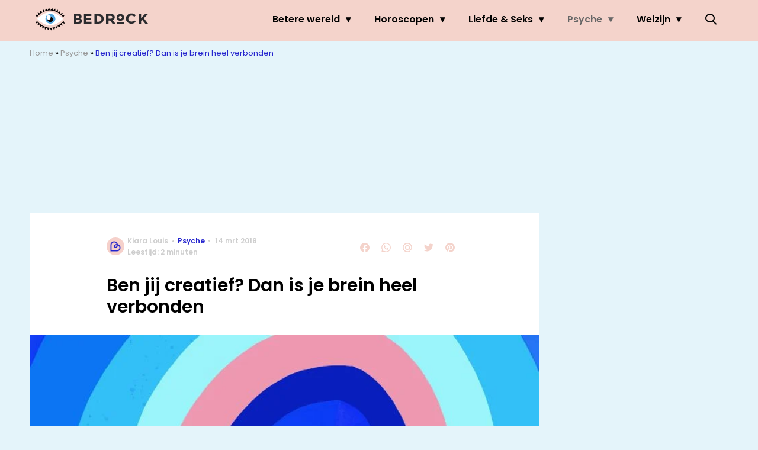

--- FILE ---
content_type: text/html; charset=UTF-8
request_url: https://www.bedrock.nl/creatief-brein-is-heel-verbonden/?utm_source=inline_lees_ook
body_size: 25691
content:
<!doctype html>
<html lang="nl-NL" class="no-js">
    <head>
      <meta charset="utf-8">
      <meta http-equiv="X-UA-Compatible" content="IE=edge">
      <meta name="viewport" content="width=device-width, initial-scale=1">
        <script type="text/javascript">window.gdprAppliesGlobally=true;
(function(){function n(){if(!window.frames.__cmpLocator){if(document.body&&document.body.firstChild){var e=document.body;var t=document.createElement("iframe");t.style.display="none";t.name="__cmpLocator";t.title="cmpLocator";e.insertBefore(t,e.firstChild)}else{setTimeout(n,5)}}}function e(e,t,n){if(typeof n!=="function"){return}
if(!window.__cmpBuffer){window.__cmpBuffer=[]}if(e==="ping"){n({gdprAppliesGlobally:window.gdprAppliesGlobally,cmpLoaded:false},true)}else{window.__cmpBuffer.push({command:e,parameter:t,callback:n})}}e.stub=true;function t(r){if(!window.__cmp||window.__cmp.stub!==true){return}if(!r.data){return}var a=typeof r.data==="string";var e;try{e=a?JSON.parse(r.data):r.data}catch(t){return}if(e.__cmpCall){var o=e.__cmpCall;window.__cmp(o.command,o.parameter,function(e,t){var n={__cmpReturn:{returnValue:e,success:t,callId:o.callId}};r.source.postMessage(a?JSON.stringify(n):n,"*")})}}if(typeof window.__cmp!=="function"){window.__cmp=e;if(window.addEventListener){window.addEventListener("message",t,false)}else{window.attachEvent("onmessage",t)}}n()})();(function(e){var t=document.createElement("script");t.id="spcloader";t.type="text/javascript";t.async=true;t.src="https://sdk.privacy-center.org/"+e+"/loader.js?target="+document.location.hostname;t.charset="utf-8";var n=document.getElementsByTagName("script")[0];
n.parentNode.insertBefore(t,n)})("11ef8ac9-6270-4d5e-8b99-8d6a5bd60059");console.log('Didomi cookiewall');

window.didomiOnReady = window.didomiOnReady || [];
window.didomiOnReady.push(function (Didomi) {
    window.tc_vars = {
      // Add Didomi variables
      didomiGDPRApplies: window.didomiState.didomiGDPRApplies,
      didomiIABConsent: window.didomiState.didomiIABConsent,
      didomiVendorsConsent: window.didomiState.didomiVendorsConsent,
      didomiVendorsConsentUnknown: window.didomiState.didomiVendorsConsentUnknown,
      didomiVendorsConsentDenied: window.didomiState.didomiVendorsConsentDenied,
      didomiPurposesConsent: window.didomiState.didomiPurposesConsent,
      didomiPurposesConsentUnknown: window.didomiState.didomiPurposesConsentUnknown,
      didomiPurposesConsentDenied: window.didomiState.didomiPurposesConsentDenied,
      didomiExperimentId: window.didomiState.didomiExperimentId,
      didomiExperimentUserGroup: window.didomiState.didomiExperimentUserGroup,
    };
    if(tc_vars.didomiPurposesConsent != ''){
        console.log( 'cookiewall consent = true');
        consentLevel = 3;
        loadAllScripts();
      } else {
        console.log( 'cookiewall consent = false');
        consentLevel = 0;
        loadAllScripts();
      }
});

window.didomiEventListeners = window.didomiEventListeners || [];
  window.didomiEventListeners.push({
    event: 'notice.clickagree',
    listener: function () {
      console.log('clicked agree');
      consentLevel =3;
      loadAllScripts();
      return false;
    }
  });
  window.didomiEventListeners.push({
    event: 'preferences.clickagreetoall',
    listener: function () {
        console.log('clicked agree');
        consentLevel =3;
        loadAllScripts();
        return false;
    }
  });
  window.didomiEventListeners.push({
    event: 'preferences.clicksavechoices',
    listener: function () {
        console.log('clicked agree');
        consentLevel = 3;
        loadAllScripts();
        return false;
    }
  });

function loadAllScripts(){
  console.log('start loading all scripts 2.19');
  console.log(tc_vars.didomiPurposesConsentDenied);
  var deniedConsent = tc_vars.didomiPurposesConsentDenied;
  
  if(deniedConsent.indexOf('cookies') == -1) {
    //SETTING VARIABLES
    var wpk_tags = dataLayer[0].Tags;
    if (wpk_tags != undefined) {
      var wpk_tags_array = wpk_tags.split(',');
    } else {
      var wpk_tags_array = [];
    }

    var sales_keywords = dataLayer[0].sales_keywords;
    if(sales_keywords == undefined){
        sales_keywords= '';
    } else {
      sales_keywords = sales_keywords.replace(/_/g, '');
      sales_keywords = sales_keywords.replace(/&/g, '_');
      sales_keywords = sales_keywords.replace(/&amp;/g, '_');
    }

    if (typeof dataLayer[0].Site !== 'undefined') {
      var site_name = dataLayer[0].Site.toLowerCase();
    } else {
      var site_name = '';
    }

    site_name = site_name.split(".");

    //SETTING VARIABLES
    var script = document.createElement("script");
    script.src = "https://shared.mediahuis.be/cxense/cxense.bedrock.min.js";
    script.type = "didomi/javascript";
    script.setAttribute('data-vendor','iab:412');

    console.log('ads: '+deniedConsent.indexOf('create_ads_profile'));
    console.log('content: '+deniedConsent.indexOf('select_personalized_content'));

    if(deniedConsent.indexOf('create_ads_profile') < 0  && deniedConsent.indexOf('select_personalized_content') < 0){
      document.head.appendChild(script);
      console.log('load cxense!!!');
    } else {
      console.log('NOT load cxense!!');
    }
    if (dataLayer[0].show_banners == 1) {
      console.log('trigger fillSlots from cookiewall');
      // setTimeout(function(){ fillSlots(); }, 100);
      fillSlots();
    }
    if(deniedConsent.indexOf('social_media') < 0){
      var y = document.getElementsByClassName("social-media-no-consent-box");
      var i;
      for (i = 0; i < y.length; i++) {
        y[i].style.display = "none";
      }
      var x_fb_post = document.getElementsByClassName("fb-post-no-consent");
      while(x_fb_post.length > 0) {
        x_fb_post[0].className = "fb-post";
      }
      var x_fb_video = document.getElementsByClassName("fb-video-no-consent");
      var i;
      while(x_fb_video.length > 0) {
        x_fb_video[0].className = "fb-video";
      }
      var x_twitter = document.getElementsByClassName("twitter-tweet-no-consent");
      while(x_twitter.length > 0) {
        x_twitter[0].className = "twitter-tweet";
      }
      var xi = document.getElementsByClassName("instagram-media-no-consent");
      while(xi.length > 0) {
        xi[0].className = "instagram-media";
      }
      var script = document.createElement("script");
      script.src = "https://platform.twitter.com/widgets.js";
      document.head.appendChild(script);

      var script = document.createElement("script");
      script.src = "https://www.instagram.com/embed.js";
      document.head.appendChild(script);

      var script = document.createElement("script");
      script.innerHTML = "window.instgrm.Embeds.process();";
      document.head.appendChild(script);

      var script = document.createElement("script");
      script.src = "https://connect.facebook.net/nl_NL/sdk.js#xfbml=1&amp;version=v8.0";

      var facebookDiv = document.createElement('script');
          facebookDiv.innerHTML =`window.fbAsyncInit = function() {FB.init({ xfbml      : true, version    : 'v5.0' });}; `;
          document.head.appendChild(facebookDiv);

      var my_awesome_script = document.createElement('script');
          my_awesome_script.setAttribute('src','https://connect.facebook.net/en_US/sdk.js');
          my_awesome_script.async = 'true';
          my_awesome_script.defer = 'true';
          document.head.appendChild(my_awesome_script);
    }
  } else {
    if (dataLayer[0].show_banners == 1) {
      console.log('trigger fillSlots from cookiewall when cookies denied');
      // setTimeout(function(){ fillSlots(); }, 100);
      fillSlots();
    }
  }
}

if (navigator.userAgent.toLowerCase().indexOf('cxensebot') != -1) {
  loadAllScripts();
}
</script>

     <link rel="preconnect" href="https://fonts.gstatic.com" crossorigin>
  <link rel="manifest" href="/wp-json/app/manifest">
  <link rel="preload" href="https://www.bedrock.nl/wp-content/themes/fw3-bedrock/fonts/wpk.ttf?x6yh2d" as="font" crossorigin="anonymous">
  <link rel="license" href="https://www.mediahuis.nl/algemene-voorwaarden/gebruikersvoorwaarden-uitgaven/general-terms-of-use-for-mediahuis-publications/">
  <meta name="dcterms.rights" content="Mediahuis Nederland B.V." />
      <meta name="theme-color" content="#f4d3cb">
        <script>
    document.documentElement.className=document.documentElement.className.replace(/\bno-js\b/,"js");var window_width=Math.max(document.documentElement.clientWidth,window.innerWidth||0),isApple=/ipad|iphone|ipod/i.test(navigator.userAgent.toLowerCase()),isIphone=/iphone/i.test(navigator.userAgent.toLowerCase()),isAndroid=/android/i.test(navigator.userAgent.toLowerCase()),isMsie=/msie|windows/i.test(navigator.userAgent.toLowerCase()),isEdge=/edge/i.test(navigator.userAgent.toLowerCase());if(isApple)document.documentElement.className+=" apple",isIphone&&(document.documentElement.className+=" iphone");else if(isAndroid)document.documentElement.className+=" android";else if(isEdge)document.documentElement.className+=" edge";else if(isMsie){document.documentElement.className+=" msie";var isTen=/msie\ 10.0/i.test(navigator.userAgent.toLowerCase());isTen&&(document.documentElement.className+=" msie10");var isChrome=/chrome/i.test(navigator.userAgent.toLowerCase());isChrome&&(document.documentElement.className+=" mschrome");var isOld=/msie\ 9.0/i.test(navigator.userAgent.toLowerCase());isOld&&(document.documentElement.className+=" msieold");var isTooOld=/msie 8.0|msie 7.0|msie 6.0/i.test(navigator.userAgent.toLowerCase());isTooOld&&(document.documentElement.className+=" noooooo")}
  </script>

  <meta name='robots' content='index, follow, max-image-preview:large, max-snippet:-1, max-video-preview:-1' />
	<style>img:is([sizes="auto" i], [sizes^="auto," i]) { contain-intrinsic-size: 3000px 1500px }</style>
	
	<!-- This site is optimized with the Yoast SEO Premium plugin v23.2 (Yoast SEO v25.1) - https://yoast.com/wordpress/plugins/seo/ -->
	<title>Ben jij creatief? Dan is je brein heel verbonden</title>
	<meta name="description" content="Creatief zijn lijkt soms een abstracte eigenschap, die de een wel heeft en de ander niet. Toch zijn er in onze hersenen duidelijke factoren te vinden." />
	<link rel="canonical" href="https://www.bedrock.nl/creatief-brein-is-heel-verbonden/" />
	<meta property="og:locale" content="nl_NL" />
	<meta property="og:type" content="article" />
	<meta property="og:title" content="Ben jij creatief? Dan is je brein heel verbonden" />
	<meta property="og:description" content="Creatief zijn lijkt soms een abstracte eigenschap, die de een wel heeft en de ander niet. Toch zijn er in onze hersenen duidelijke factoren te vinden." />
	<meta property="og:url" content="https://www.bedrock.nl/creatief-brein-is-heel-verbonden/" />
	<meta property="og:site_name" content="BEDROCK" />
	<meta property="article:publisher" content="https://www.facebook.com/bedrockmagazine/" />
	<meta property="article:published_time" content="2018-03-14T05:00:41+00:00" />
	<meta property="article:modified_time" content="2019-03-19T15:19:05+00:00" />
	<meta property="og:image" content="https://img.bedrock.nl/images/gvWgjdFAwKNKVUZATeHOBDKK60U=/0x0/filters:quality(80):format(jpeg):background_color(fff)/https%3A%2F%2Fwww.bedrock.nl%2Fwp-content%2Fuploads%2F2018%2F03%2Fbrainie.jpg" />
	<meta property="og:image:width" content="2919" />
	<meta property="og:image:height" content="1946" />
	<meta property="og:image:type" content="image/jpeg" />
	<meta name="author" content="Kiara Louis" />
	<meta name="twitter:card" content="summary_large_image" />
	<meta name="twitter:label1" content="Geschreven door" />
	<meta name="twitter:data1" content="Kiara Louis" />
	<meta name="twitter:label2" content="Geschatte leestijd" />
	<meta name="twitter:data2" content="2 minuten" />
	<script type="application/ld+json" class="yoast-schema-graph">{"@context":"https://schema.org","@graph":[{"@type":"NewsArticle","@id":"https://www.bedrock.nl/creatief-brein-is-heel-verbonden/#article","isPartOf":{"@id":"https://www.bedrock.nl/creatief-brein-is-heel-verbonden/"},"author":{"name":"Kiara Louis","@id":"https://www.bedrock.nl/#/schema/person/89729938eec8c8acb51db5bce965fa63"},"headline":"Ben jij creatief? Dan is je brein heel verbonden","datePublished":"2018-03-14T05:00:41+00:00","dateModified":"2019-03-19T15:19:05+00:00","mainEntityOfPage":{"@id":"https://www.bedrock.nl/creatief-brein-is-heel-verbonden/"},"wordCount":431,"publisher":{"@id":"https://www.bedrock.nl/#organization"},"image":{"@id":"https://www.bedrock.nl/creatief-brein-is-heel-verbonden/#primaryimage"},"thumbnailUrl":"https://www.bedrock.nl/wp-content/uploads/2018/03/brainie.jpg","keywords":["Creativiteit","Hersenen"],"articleSection":["Psyche","Psychologie"],"inLanguage":"nl-NL"},{"@type":"WebPage","@id":"https://www.bedrock.nl/creatief-brein-is-heel-verbonden/","url":"https://www.bedrock.nl/creatief-brein-is-heel-verbonden/","name":"Ben jij creatief? Dan is je brein heel verbonden","isPartOf":{"@id":"https://www.bedrock.nl/#website"},"primaryImageOfPage":{"@id":"https://www.bedrock.nl/creatief-brein-is-heel-verbonden/#primaryimage"},"image":{"@id":"https://www.bedrock.nl/creatief-brein-is-heel-verbonden/#primaryimage"},"thumbnailUrl":"https://www.bedrock.nl/wp-content/uploads/2018/03/brainie.jpg","datePublished":"2018-03-14T05:00:41+00:00","dateModified":"2019-03-19T15:19:05+00:00","description":"Creatief zijn lijkt soms een abstracte eigenschap, die de een wel heeft en de ander niet. Toch zijn er in onze hersenen duidelijke factoren te vinden.","breadcrumb":{"@id":"https://www.bedrock.nl/creatief-brein-is-heel-verbonden/#breadcrumb"},"inLanguage":"nl-NL","potentialAction":[{"@type":"ReadAction","target":["https://www.bedrock.nl/creatief-brein-is-heel-verbonden/"]}]},{"@type":"ImageObject","inLanguage":"nl-NL","@id":"https://www.bedrock.nl/creatief-brein-is-heel-verbonden/#primaryimage","url":"https://www.bedrock.nl/wp-content/uploads/2018/03/brainie.jpg","contentUrl":"https://www.bedrock.nl/wp-content/uploads/2018/03/brainie.jpg","width":2919,"height":1946,"caption":"creatief"},{"@type":"BreadcrumbList","@id":"https://www.bedrock.nl/creatief-brein-is-heel-verbonden/#breadcrumb","itemListElement":[{"@type":"ListItem","position":1,"name":"Home","item":"https://www.bedrock.nl/"},{"@type":"ListItem","position":2,"name":"Psyche","item":"https://www.bedrock.nl/psyche/"},{"@type":"ListItem","position":3,"name":"Ben jij creatief? Dan is je brein heel verbonden"}]},{"@type":"WebSite","@id":"https://www.bedrock.nl/#website","url":"https://www.bedrock.nl/","name":"BEDROCK","description":"Your daily guide to personal growth.","publisher":{"@id":"https://www.bedrock.nl/#organization"},"potentialAction":[{"@type":"SearchAction","target":{"@type":"EntryPoint","urlTemplate":"https://www.bedrock.nl/?s={search_term_string}"},"query-input":{"@type":"PropertyValueSpecification","valueRequired":true,"valueName":"search_term_string"}}],"inLanguage":"nl-NL"},{"@type":"Organization","@id":"https://www.bedrock.nl/#organization","name":"Bedrock","url":"https://www.bedrock.nl/","logo":{"@type":"ImageObject","inLanguage":"nl-NL","@id":"https://www.bedrock.nl/#/schema/logo/image/","url":"https://www.bedrock.nl/wp-content/uploads/2019/08/Bedrock-Icon-4.jpg","contentUrl":"https://www.bedrock.nl/wp-content/uploads/2019/08/Bedrock-Icon-4.jpg","width":901,"height":901,"caption":"Bedrock"},"image":{"@id":"https://www.bedrock.nl/#/schema/logo/image/"},"sameAs":["https://www.facebook.com/bedrockmagazine/","https://www.instagram.com/bedrockmagazine/","https://nl.pinterest.com/bedrockmag/"]},{"@type":"Person","@id":"https://www.bedrock.nl/#/schema/person/89729938eec8c8acb51db5bce965fa63","name":"Kiara Louis","image":{"@type":"ImageObject","inLanguage":"nl-NL","@id":"https://www.bedrock.nl/#/schema/person/image/","url":"https://secure.gravatar.com/avatar/7064c4d158aa759fc47db355eaf86e0f0661481b97f2fa0b78cf8d663cb3f871?s=96&d=mm&r=g","contentUrl":"https://secure.gravatar.com/avatar/7064c4d158aa759fc47db355eaf86e0f0661481b97f2fa0b78cf8d663cb3f871?s=96&d=mm&r=g","caption":"Kiara Louis"},"description":"Kiara is vanaf jonge leeftijd bezig met persoonlijke groei, geluk, spiritualiteit en psychologie, waar ze nu heel graag over schrijft. Ze is dol op dansen en taart en meestal heel vrolijk. Mediteert dagelijks, maar is nog steeds af en toe haar sleutels kwijt. Of haar OV-chipkaart. Of allebei.","url":"https://www.bedrock.nl/author/k-louiswayneparkerkent-com/"}]}</script>
	<!-- / Yoast SEO Premium plugin. -->


<link rel='dns-prefetch' href='//cdn.kaching.eu.com' />
<link rel='dns-prefetch' href='//www.dwin2.com' />
<link rel='dns-prefetch' href='//ajax.googleapis.com' />
<link rel='dns-prefetch' href='//fonts.googleapis.com' />
        <script>
          dataLayer = [{
          'show_banners': 1,
          'Author':'KiaraLouis',
          'Pubdate':'2018/03/14',
          'Categories': 'Psyche,Psychologie',
          'Tags':'creativiteit,hersenen',
          'Site':'BEDROCK',
          'Type':'post',
          'Socialshares':0,
          'Words':424,
          'PostID':46002,
          'sales_keywords': '',
          'cs_fpid': '0'

          }];
        </script>

        <meta name="cXenseParse:mhu-article_author" content="KiaraLouis" />
        <meta name="cXenseParse:mhu-article_ispaidcontent" content="false" />
                          <meta name="cXenseParse:mhu-article_tag" content="creativiteit" />
                  <meta name="cXenseParse:mhu-article_tag" content="hersenen" />
                <meta name="cXenseParse:Taxonomy" content="Psyche/Psychologie" />


    <style id='classic-theme-styles-inline-css' type='text/css'>
/*! This file is auto-generated */
.wp-block-button__link{color:#fff;background-color:#32373c;border-radius:9999px;box-shadow:none;text-decoration:none;padding:calc(.667em + 2px) calc(1.333em + 2px);font-size:1.125em}.wp-block-file__button{background:#32373c;color:#fff;text-decoration:none}
</style>
<link rel='stylesheet' id='wpcomvip-governance-css' href='https://www.bedrock.nl/wp-content/plugins/vip-governance/css/vip-governance.css?ver=1.0.6' type='text/css' media='all' />
<style id='global-styles-inline-css' type='text/css'>
:root{--wp--preset--aspect-ratio--square: 1;--wp--preset--aspect-ratio--4-3: 4/3;--wp--preset--aspect-ratio--3-4: 3/4;--wp--preset--aspect-ratio--3-2: 3/2;--wp--preset--aspect-ratio--2-3: 2/3;--wp--preset--aspect-ratio--16-9: 16/9;--wp--preset--aspect-ratio--9-16: 9/16;--wp--preset--color--black: #000000;--wp--preset--color--cyan-bluish-gray: #abb8c3;--wp--preset--color--white: #ffffff;--wp--preset--color--pale-pink: #f78da7;--wp--preset--color--vivid-red: #cf2e2e;--wp--preset--color--luminous-vivid-orange: #ff6900;--wp--preset--color--luminous-vivid-amber: #fcb900;--wp--preset--color--light-green-cyan: #7bdcb5;--wp--preset--color--vivid-green-cyan: #00d084;--wp--preset--color--pale-cyan-blue: #8ed1fc;--wp--preset--color--vivid-cyan-blue: #0693e3;--wp--preset--color--vivid-purple: #9b51e0;--wp--preset--gradient--vivid-cyan-blue-to-vivid-purple: linear-gradient(135deg,rgba(6,147,227,1) 0%,rgb(155,81,224) 100%);--wp--preset--gradient--light-green-cyan-to-vivid-green-cyan: linear-gradient(135deg,rgb(122,220,180) 0%,rgb(0,208,130) 100%);--wp--preset--gradient--luminous-vivid-amber-to-luminous-vivid-orange: linear-gradient(135deg,rgba(252,185,0,1) 0%,rgba(255,105,0,1) 100%);--wp--preset--gradient--luminous-vivid-orange-to-vivid-red: linear-gradient(135deg,rgba(255,105,0,1) 0%,rgb(207,46,46) 100%);--wp--preset--gradient--very-light-gray-to-cyan-bluish-gray: linear-gradient(135deg,rgb(238,238,238) 0%,rgb(169,184,195) 100%);--wp--preset--gradient--cool-to-warm-spectrum: linear-gradient(135deg,rgb(74,234,220) 0%,rgb(151,120,209) 20%,rgb(207,42,186) 40%,rgb(238,44,130) 60%,rgb(251,105,98) 80%,rgb(254,248,76) 100%);--wp--preset--gradient--blush-light-purple: linear-gradient(135deg,rgb(255,206,236) 0%,rgb(152,150,240) 100%);--wp--preset--gradient--blush-bordeaux: linear-gradient(135deg,rgb(254,205,165) 0%,rgb(254,45,45) 50%,rgb(107,0,62) 100%);--wp--preset--gradient--luminous-dusk: linear-gradient(135deg,rgb(255,203,112) 0%,rgb(199,81,192) 50%,rgb(65,88,208) 100%);--wp--preset--gradient--pale-ocean: linear-gradient(135deg,rgb(255,245,203) 0%,rgb(182,227,212) 50%,rgb(51,167,181) 100%);--wp--preset--gradient--electric-grass: linear-gradient(135deg,rgb(202,248,128) 0%,rgb(113,206,126) 100%);--wp--preset--gradient--midnight: linear-gradient(135deg,rgb(2,3,129) 0%,rgb(40,116,252) 100%);--wp--preset--font-size--small: 13px;--wp--preset--font-size--medium: 20px;--wp--preset--font-size--large: 36px;--wp--preset--font-size--x-large: 42px;--wp--preset--spacing--20: 0.44rem;--wp--preset--spacing--30: 0.67rem;--wp--preset--spacing--40: 1rem;--wp--preset--spacing--50: 1.5rem;--wp--preset--spacing--60: 2.25rem;--wp--preset--spacing--70: 3.38rem;--wp--preset--spacing--80: 5.06rem;--wp--preset--shadow--natural: 6px 6px 9px rgba(0, 0, 0, 0.2);--wp--preset--shadow--deep: 12px 12px 50px rgba(0, 0, 0, 0.4);--wp--preset--shadow--sharp: 6px 6px 0px rgba(0, 0, 0, 0.2);--wp--preset--shadow--outlined: 6px 6px 0px -3px rgba(255, 255, 255, 1), 6px 6px rgba(0, 0, 0, 1);--wp--preset--shadow--crisp: 6px 6px 0px rgba(0, 0, 0, 1);}:where(.is-layout-flex){gap: 0.5em;}:where(.is-layout-grid){gap: 0.5em;}body .is-layout-flex{display: flex;}.is-layout-flex{flex-wrap: wrap;align-items: center;}.is-layout-flex > :is(*, div){margin: 0;}body .is-layout-grid{display: grid;}.is-layout-grid > :is(*, div){margin: 0;}:where(.wp-block-columns.is-layout-flex){gap: 2em;}:where(.wp-block-columns.is-layout-grid){gap: 2em;}:where(.wp-block-post-template.is-layout-flex){gap: 1.25em;}:where(.wp-block-post-template.is-layout-grid){gap: 1.25em;}.has-black-color{color: var(--wp--preset--color--black) !important;}.has-cyan-bluish-gray-color{color: var(--wp--preset--color--cyan-bluish-gray) !important;}.has-white-color{color: var(--wp--preset--color--white) !important;}.has-pale-pink-color{color: var(--wp--preset--color--pale-pink) !important;}.has-vivid-red-color{color: var(--wp--preset--color--vivid-red) !important;}.has-luminous-vivid-orange-color{color: var(--wp--preset--color--luminous-vivid-orange) !important;}.has-luminous-vivid-amber-color{color: var(--wp--preset--color--luminous-vivid-amber) !important;}.has-light-green-cyan-color{color: var(--wp--preset--color--light-green-cyan) !important;}.has-vivid-green-cyan-color{color: var(--wp--preset--color--vivid-green-cyan) !important;}.has-pale-cyan-blue-color{color: var(--wp--preset--color--pale-cyan-blue) !important;}.has-vivid-cyan-blue-color{color: var(--wp--preset--color--vivid-cyan-blue) !important;}.has-vivid-purple-color{color: var(--wp--preset--color--vivid-purple) !important;}.has-black-background-color{background-color: var(--wp--preset--color--black) !important;}.has-cyan-bluish-gray-background-color{background-color: var(--wp--preset--color--cyan-bluish-gray) !important;}.has-white-background-color{background-color: var(--wp--preset--color--white) !important;}.has-pale-pink-background-color{background-color: var(--wp--preset--color--pale-pink) !important;}.has-vivid-red-background-color{background-color: var(--wp--preset--color--vivid-red) !important;}.has-luminous-vivid-orange-background-color{background-color: var(--wp--preset--color--luminous-vivid-orange) !important;}.has-luminous-vivid-amber-background-color{background-color: var(--wp--preset--color--luminous-vivid-amber) !important;}.has-light-green-cyan-background-color{background-color: var(--wp--preset--color--light-green-cyan) !important;}.has-vivid-green-cyan-background-color{background-color: var(--wp--preset--color--vivid-green-cyan) !important;}.has-pale-cyan-blue-background-color{background-color: var(--wp--preset--color--pale-cyan-blue) !important;}.has-vivid-cyan-blue-background-color{background-color: var(--wp--preset--color--vivid-cyan-blue) !important;}.has-vivid-purple-background-color{background-color: var(--wp--preset--color--vivid-purple) !important;}.has-black-border-color{border-color: var(--wp--preset--color--black) !important;}.has-cyan-bluish-gray-border-color{border-color: var(--wp--preset--color--cyan-bluish-gray) !important;}.has-white-border-color{border-color: var(--wp--preset--color--white) !important;}.has-pale-pink-border-color{border-color: var(--wp--preset--color--pale-pink) !important;}.has-vivid-red-border-color{border-color: var(--wp--preset--color--vivid-red) !important;}.has-luminous-vivid-orange-border-color{border-color: var(--wp--preset--color--luminous-vivid-orange) !important;}.has-luminous-vivid-amber-border-color{border-color: var(--wp--preset--color--luminous-vivid-amber) !important;}.has-light-green-cyan-border-color{border-color: var(--wp--preset--color--light-green-cyan) !important;}.has-vivid-green-cyan-border-color{border-color: var(--wp--preset--color--vivid-green-cyan) !important;}.has-pale-cyan-blue-border-color{border-color: var(--wp--preset--color--pale-cyan-blue) !important;}.has-vivid-cyan-blue-border-color{border-color: var(--wp--preset--color--vivid-cyan-blue) !important;}.has-vivid-purple-border-color{border-color: var(--wp--preset--color--vivid-purple) !important;}.has-vivid-cyan-blue-to-vivid-purple-gradient-background{background: var(--wp--preset--gradient--vivid-cyan-blue-to-vivid-purple) !important;}.has-light-green-cyan-to-vivid-green-cyan-gradient-background{background: var(--wp--preset--gradient--light-green-cyan-to-vivid-green-cyan) !important;}.has-luminous-vivid-amber-to-luminous-vivid-orange-gradient-background{background: var(--wp--preset--gradient--luminous-vivid-amber-to-luminous-vivid-orange) !important;}.has-luminous-vivid-orange-to-vivid-red-gradient-background{background: var(--wp--preset--gradient--luminous-vivid-orange-to-vivid-red) !important;}.has-very-light-gray-to-cyan-bluish-gray-gradient-background{background: var(--wp--preset--gradient--very-light-gray-to-cyan-bluish-gray) !important;}.has-cool-to-warm-spectrum-gradient-background{background: var(--wp--preset--gradient--cool-to-warm-spectrum) !important;}.has-blush-light-purple-gradient-background{background: var(--wp--preset--gradient--blush-light-purple) !important;}.has-blush-bordeaux-gradient-background{background: var(--wp--preset--gradient--blush-bordeaux) !important;}.has-luminous-dusk-gradient-background{background: var(--wp--preset--gradient--luminous-dusk) !important;}.has-pale-ocean-gradient-background{background: var(--wp--preset--gradient--pale-ocean) !important;}.has-electric-grass-gradient-background{background: var(--wp--preset--gradient--electric-grass) !important;}.has-midnight-gradient-background{background: var(--wp--preset--gradient--midnight) !important;}.has-small-font-size{font-size: var(--wp--preset--font-size--small) !important;}.has-medium-font-size{font-size: var(--wp--preset--font-size--medium) !important;}.has-large-font-size{font-size: var(--wp--preset--font-size--large) !important;}.has-x-large-font-size{font-size: var(--wp--preset--font-size--x-large) !important;}
:where(.wp-block-post-template.is-layout-flex){gap: 1.25em;}:where(.wp-block-post-template.is-layout-grid){gap: 1.25em;}
:where(.wp-block-columns.is-layout-flex){gap: 2em;}:where(.wp-block-columns.is-layout-grid){gap: 2em;}
:root :where(.wp-block-pullquote){font-size: 1.5em;line-height: 1.6;}
</style>
<link rel='stylesheet' id='plugin-styles-css' href='https://www.bedrock.nl/wp-content/plugins/mediahuis-advertisement/css/main.css?ver=1.0.5.3' type='text/css' media='all' />
<link rel='stylesheet' id='plugin-styles-speechbubble-css' href='https://www.bedrock.nl/wp-content/plugins/mediahuis-speechbubble//css/speechbubble.css?ver=0.1.2' type='text/css' media='all' />
<link rel='stylesheet' id='fw3-styles-css' href='https://www.bedrock.nl/wp-content/themes/fw3-bedrock/css/bedrock.css?ver=3.5.24' type='text/css' media='all' />
<link rel='stylesheet' id='google-fonts-css' href='https://fonts.googleapis.com/css?family=Poppins:400,400i,600,600i&#038;display=swap' type='text/css' media='all' />
<script type="text/javascript" src="https://cdn.kaching.eu.com/latest/bedrock/kaching.js" id="kaching-script-js"></script>
<script type="text/javascript" src="https://cdn.kaching.eu.com/latest/bedrock/dmp.js" id="kachingdmp-script-js"></script>
<script type="text/javascript" src="https://www.bedrock.nl/wp-content/plugins/wpo365-login/apps/dist/pintra-redirect.js?ver=37.2" id="pintraredirectjs-js" async></script>
<link rel="alternate" title="oEmbed (JSON)" type="application/json+oembed" href="https://www.bedrock.nl/wp-json/oembed/1.0/embed?url=https%3A%2F%2Fwww.bedrock.nl%2Fcreatief-brein-is-heel-verbonden%2F" />
<link rel="alternate" title="oEmbed (XML)" type="text/xml+oembed" href="https://www.bedrock.nl/wp-json/oembed/1.0/embed?url=https%3A%2F%2Fwww.bedrock.nl%2Fcreatief-brein-is-heel-verbonden%2F&#038;format=xml" />
    <style></style>
    <link rel="icon" href="https://www.bedrock.nl/wp-content/uploads/2019/12/cropped-Bedrock-favicon-32x32.jpg" sizes="32x32" />
<link rel="icon" href="https://www.bedrock.nl/wp-content/uploads/2019/12/cropped-Bedrock-favicon-192x192.jpg" sizes="192x192" />
<link rel="apple-touch-icon" href="https://www.bedrock.nl/wp-content/uploads/2019/12/cropped-Bedrock-favicon-180x180.jpg" />
<meta name="msapplication-TileImage" content="https://www.bedrock.nl/wp-content/uploads/2019/12/cropped-Bedrock-favicon-270x270.jpg" />
		<style type="text/css" id="wp-custom-css">
			.yoast-table-of-contents ul {
  padding: 2rem;
  background-color: #f7f7f7;
}
.yoast-table-of-contents ul li, .yoast-table-of-contents ul li ul {
  padding: 0;
	margin-top: 0;
}
.yoast-table-of-contents ul li::marker {
	color: #000;
}		</style>
		        



    

        <script>
            const kaching = new KaChing();
            var site_name = 'Bedrock';

                        var is_fixed = '';
            // console.log('is fixed: ', is_fixed);
            
            console.log('ignore fill slots');
            document.addEventListener("DOMContentLoaded", function(event) {
                console.log('DOM loaded...');
                // console.log(document.querySelector('.article__content').offsetHeight);
                if (dataLayer[0].show_banners == 1) { 
                    // fillSlots();
                    // setTimeout(function(){ fillSlots(); }, 800);
                }
            });
            

            function fillSlots() {
                console.log('Fill slots called..');
                $premium_article = false;
                $premium_ad_settings = "no_ads";
                                    $premium_article = '';
                
                
                var sales_keywords = dataLayer[0].sales_keywords;
                if (sales_keywords != undefined) {
                    sales_keywords = sales_keywords.replace(/_/g, '');
                    sales_keywords = sales_keywords.replace(/&/g, '_');
                    sales_keywords = sales_keywords.replace(/&amp;/g, '_');
                    var sales_keywords_array = sales_keywords.split(',');
                } else {
                    var sales_keywords_array = [];
                }

                var tags = dataLayer[0].Tags;
                if (tags != undefined) {
                    tags = tags.replace(/_/g, '');
                    tags = tags.replace(/&/g, '_');
                    tags = tags.replace(/&amp;/g, '_');
                    var tags_array = tags.split(',');
                } else {
                    var tags_array = [];
                }

                // t1 - Top banner
                if (document.getElementById('ad_leaderboard-t1')) {
                    //if (window_width > 768) {
                    kaching.defineSlot(
                        'leaderboard',
                        't1', {
                        isLazy: true,
                        }
                    );
                    //}
                }
            
                // // Elastic native
                if (document.getElementById('ad_elasticnative-1')) {
                    kaching.defineSlot(
                        'elasticnative',
                        '1', {
                        isLazy: true,
                        }
                    );
                }

                // Inpage banners 
                var inpageBanners = document.querySelectorAll(".ad--inpageleaderboard");
                var i_page;
                var inpageSpot= [];
                
                for (i_page = 0; i_page < inpageBanners.length; i_page++) {
                    inpageSpot[i_page] = 'wpk_inline_' + i_page;
                    realcount_page = i_page + 2;
                    kaching.defineSlot(
                        'leaderboard',
                        'b'+realcount_page, {
                        isLazy: true,
                        }
                    );
                }

                // Inline banners
                var inlineBanners = document.querySelectorAll(".ad-inline_banner");
                var i;
                var inlineSpot= [];
                
                for (i = 0; i < inlineBanners.length; i++) {
                    inlineSpot[i] = 'ad_leaderboardrectangle-' + i;
                    realcount = i + 1;
                    
                    // // AD ADS WITH KACHING
                    kaching.defineSlot(
                        'leaderboardrectangle',
                        'b'+realcount, {
                        isLazy: true,
                        }
                    );
                }


                // Sidebar banners
                if(!$premium_ad_settings || !$premium_article) { 
                    var aside_h;
                    if (document.querySelector('.aside-wrap')) {
                        // aside_h = document.querySelector('.aside-wrap').offsetHeight + (inlineBanners.length * 90); 
                        // aside_h = document.querySelector('.aside-wrap').offsetHeight;
                        aside_h = document.querySelector('.article__content').offsetHeight - 0;
                        // console.log('aside: ',aside_h);
                        console.log('aside-wrap: ', document.querySelector('.article__content').offsetHeight);
                    }
                    // echo "aside_h = document.querySelector('.aside-wrap').offsetHeight;";
                    var sidebar_density = '1000';
                    // console.log('sidebar density: ', sidebar_density);
                    if (sidebar_density < 1) {
                        sidebar_density = 1000;
                    }
                    var banner_count = Math.floor(aside_h / sidebar_density);  //was 1000 and before that 1200
                    var banner_container_height = Math.floor(100 / banner_count);
                    // console.log('b_count: ', banner_count);
                    var selection = document.querySelector('body .site-main') !== null;
                    if (selection) {
                        document.querySelector('body .site-main').style.overflow = 'unset';
                    }

                    var selection = document.querySelector('body .wrap') !== null;
                    if (selection) {
                        document.querySelector('body .wrap').style.overflow = 'unset';
                    }
                    var wpk_aside = document.querySelector('.aside .aside-wrap') !== null;
                    if (wpk_aside) {
                        document.querySelector('aside .aside-wrap').style.position = 'static';
                    }
                    
                    for (x = 1; x <= banner_count; x++) {
                        document.querySelector('.aside-wrap').insertAdjacentHTML('beforeend', '<div class="sticky-banner-container "  style="position:relative;" id="sticky-banner-container' + x + '"><div class="ad ad--rectangleskyscraper sticky-banner" id="ad_rectangleskyscraper-b'+x+'" style="text-align:center;width:300px;position:sticky;top: 75px; margin-top: 0px;"></div></div>');
                        document.querySelector('#sticky-banner-container' + x).style.height = banner_container_height + '%';
                        document.querySelector('#aside-single').style.height = aside_h + 'px';
                        document.querySelector('.aside-wrap').style.height = '100%';

                        // TODO: add option to fix sidebar to complete right of the browser window (relative on main is the issue for absolute )
                        // document.querySelector('.aside-wrap').style.position = 'fixed';
                        // document.querySelector('.aside-wrap').style.right = '10px';

                        kaching.defineSlot(
                            'rectangleskyscraper',
                            'b' + x, {
                            isLazy: true,
                            }
                        );
                    }
                }




                // Footer banner
                if (document.getElementById('ad_leaderboard-b1') ) {
                    kaching.defineSlot(
                        'leaderboard',
                        'b1', {
                            isLazy: true,
                        }
                    );
                }

                // // Related content banner
                // if (document.getElementById('ad_leaderboard-b99') ) {
                //     kaching.defineSlot(
                //         'leaderboard',
                //         'b2', {
                //             isLazy: true,
                //         }
                //     );
                // }


                                    var page_type = 'detail';
                
                var showGamblingAdsKaching = document.cookie.match('(^|;)\\s*showGamblingAds\\s*=\\s*([^;]+)')?.pop() || true;
                
                // Exception for Metro
                if (dataLayer[0].Author == 'Mediaplanet') { 
                    console.log('author:', dataLayer[0].Author);
                    adunit_name = '/mediaplanet'
                } else {
                    adunit_name = '/page'
                }

                if(window_width < 500){
                        var platform = 'MOB';
                    }else{
                        var platform = 'WWW';
                    }

                console.log('init ka-ching ...');
                kaching.init({
                    adunit: site_name+adunit_name,
                    page: {
                        paid: false,
                        taglist: tags_array,
                    },
                    // environment: test,
                    platform: platform,
                    personalAds: true,
                    //Prebid:true,
                                        targeting: {
                        article_taglist: tags_array,
                        sales_keywords: sales_keywords_array,
                        page_type: page_type,
                        article_id: '46002',
                        gambling: showGamblingAdsKaching ? 'true' : 'false'                    },
                    })
                    .then(() => {
                        console.log('after ka-ching init');
                    });
                }

                document.addEventListener('KaChing.render.init', event => {
                    console.log('ka-ching init post action...');
                    // event contains the event channel & data
                    // ie. channel outputs "KaChing.render.init"
                    // ie. data outputs "{ format: 'video', url: 'http://the-vast-tag-url' }"

                    // DO STUFF AFTER KACHING RENDERED...
                    postAdActions();
                });


                function postAdActions() {
                    var inlineBanners = document.querySelectorAll(".ad-inline_banner");
                    
                    inlineBanners.forEach(element => {
                        if(element.getAttribute('data-google-query-id')){
                            // console.log(element);
                            placeholderDiv = 'placeholder_'+element.id;
                            console.log('el child: ', element.childNodes[0].childElementCount);
                            if (element.childNodes[0].childElementCount > 0 && !placeholderDiv) {
                                document.getElementById(placeholderDiv).style.display = 'none';
                            }
                        } else {
                            // Element is filled by GAM
                            // console.log('Wait whats here?', element.getAttribute('data-google-query-id'));
                            // console.log(element.lastChild.childElementCount);
                            // Remove placeholder
                        }

                       
                    });

                    var topBanners = document.querySelectorAll(".ad-top_banner");
                    topBanners.forEach(element => {
                        if(element.getAttribute('data-google-query-id')){
                            placeholderDiv = 'placeholder_'+element.id;
                            if (element.childNodes[0].childElementCount > 0 && !placeholderDiv) {
                                document.getElementById(placeholderDiv).style.display = 'none';
                            }
                        }
                    });

                    var footerBanners = document.querySelectorAll(".ad-footer_banner");
                    footerBanners.forEach(element => {
                        if(element.getAttribute('data-google-query-id')){
                            placeholderDiv = 'placeholder_'+element.id;
                            if (element.childNodes[0].childElementCount > 0 && !placeholderDiv) {
                                document.getElementById(placeholderDiv).style.display = 'none';
                            }
                        }
                    });

                }
        </script>
         <script async id="ebx" src="//applets.ebxcdn.com/ebx.js"></script>
    </head>
    <body data-rsssl=1 class="wp-singular post-template-default single single-post postid-46002 single-format-standard wp-custom-logo wp-theme-fw3-bedrock light-theme no-dark-mode" data-type="single">
    <script>
        const currentTheme = document.cookie.match('(^|;)\\s*fw3-theme\\s*=\\s*([^;]+)')?.pop() || '';
        const noDarkMode = document.body.classList.contains("no-dark-mode");
        const darkModeMobileOnly = document.body.classList.contains("dark-mode-mobile-only");
        let isMobile = window.matchMedia("(any-pointer:coarse) and (max-width: 766px)").matches;
        if (!noDarkMode && ((darkModeMobileOnly && isMobile) || !darkModeMobileOnly)) {
          if (currentTheme == "dark") {
            if (document.body.classList.contains("light-theme")) document.body.classList.remove("light-theme");
            if (!document.body.classList.contains("dark-theme")) document.body.classList.add("dark-theme");
          } else if (currentTheme == "light") {
            if (document.body.classList.contains("dark-theme")) document.body.classList.remove("dark-theme");
            if (!document.body.classList.contains("light-theme")) document.body.classList.add("light-theme");
          }
        }
      </script>
    <!-- Google Tag Manager -->
<noscript><iframe src="//www.googletagmanager.com/ns.html?id=GTM-P4N47BT"
height="0" width="0" style="display:none;visibility:hidden"></iframe></noscript>
<script>(function(w,d,s,l,i){w[l]=w[l]||[];w[l].push({'gtm.start':
new Date().getTime(),event:'gtm.js'});var f=d.getElementsByTagName(s)[0],
j=d.createElement(s),dl=l!='dataLayer'?'&l='+l:'';j.async=true;j.src=
'//www.googletagmanager.com/gtm.js?id='+i+dl;f.parentNode.insertBefore(j,f);
})(window,document,'script','dataLayer','GTM-P4N47BT');</script>
<!-- End Google Tag Manager -->
    <div class="header-container">
      <div class="header-holder">
        <header id="masthead" class="header" role="banner">
          <div class="logo logo__header"><a href="https://www.bedrock.nl" data-component-name="header-logo" data-link-type="image"><img src="https://www.bedrock.nl/wp-content/uploads/2019/12/bedrock-logo-eye.svg" alt="BEDROCK" class="logo"></a></div>
                    <div class="search-btn"
          data-component-name="search" data-link-type="button" data-action="open"><i class="icon-search"></i></div>
          <div class="mobile-menu-btn open"><i class="icon-menu"
          data-component-name="nav" data-link-type="button" data-action="open"></i></div>
        </header>
        <div class="overlay"></div>
<nav class="nav " role="navigation" aria-label="BEDROCK Hoofdmenu">
    <div class="nav__header">
        <a href="https://www.bedrock.nl" data-component-name="header-logo" data-link-type="image"><img src="https://www.bedrock.nl/wp-content/uploads/2019/12/bedrock-logo-eye.svg" alt="BEDROCK" class="logo"></a>        <div class="mobile-menu-btn close"><i class="icon-close"></i></div>
    </div>
    <ul id="menu-main-navigation" class="menu"><li id="menu-item-187" class="menu-item menu-item-type-taxonomy menu-item-object-category menu-item-has-children menu-item-187"><a href="https://www.bedrock.nl/betere-wereld/" data-component-name="nav" data-position="header" data-link-type="navitem" data-link-uri="https://www.bedrock.nl/betere-wereld/">Betere wereld</a><button class="sub-menu-toggle" role="button"></button>
<ul class="sub-menu">
	<li id="menu-item-124117" class="menu-item menu-item-type-taxonomy menu-item-object-category menu-item-124117"><a href="https://www.bedrock.nl/betere-wereld/planeet/" data-component-name="nav" data-position="header" data-link-type="navitem" data-link-uri="https://www.bedrock.nl/betere-wereld/planeet/">Planeet</a></li>
	<li id="menu-item-124118" class="menu-item menu-item-type-taxonomy menu-item-object-category menu-item-124118"><a href="https://www.bedrock.nl/betere-wereld/maatschappij/" data-component-name="nav" data-position="header" data-link-type="navitem" data-link-uri="https://www.bedrock.nl/betere-wereld/maatschappij/">Maatschappij</a></li>
	<li id="menu-item-124119" class="menu-item menu-item-type-taxonomy menu-item-object-category menu-item-124119"><a href="https://www.bedrock.nl/betere-wereld/duurzaamheid/" data-component-name="nav" data-position="header" data-link-type="navitem" data-link-uri="https://www.bedrock.nl/betere-wereld/duurzaamheid/">Duurzaamheid</a></li>
	<li id="menu-item-100032" class="menu-item menu-item-type-taxonomy menu-item-object-category menu-item-100032"><a href="https://www.bedrock.nl/betere-wereld/reizen/" data-component-name="nav" data-position="header" data-link-type="navitem" data-link-uri="https://www.bedrock.nl/betere-wereld/reizen/">Reizen</a></li>
</ul>
</li>
<li id="menu-item-125180" class="menu-item menu-item-type-taxonomy menu-item-object-category menu-item-has-children menu-item-125180"><a href="https://www.bedrock.nl/horoscopen/" data-component-name="nav" data-position="header" data-link-type="navitem" data-link-uri="https://www.bedrock.nl/horoscopen/">Horoscopen</a><button class="sub-menu-toggle" role="button"></button>
<ul class="sub-menu">
	<li id="menu-item-89859" class="menu-item menu-item-type-custom menu-item-object-custom menu-item-89859"><a href="https://www.bedrock.nl/tag/astrologie/" data-component-name="nav" data-position="header" data-link-type="navitem" data-link-uri="https://www.bedrock.nl/tag/astrologie/">Astrologie</a></li>
	<li id="menu-item-125190" class="menu-item menu-item-type-custom menu-item-object-custom menu-item-125190"><a href="https://www.bedrock.nl/tag/maan/" data-component-name="nav" data-position="header" data-link-type="navitem" data-link-uri="https://www.bedrock.nl/tag/maan/">Volle &#038; Nieuw Maan</a></li>
</ul>
</li>
<li id="menu-item-124125" class="menu-item menu-item-type-taxonomy menu-item-object-category menu-item-has-children menu-item-124125"><a href="https://www.bedrock.nl/liefde-seks/" data-component-name="nav" data-position="header" data-link-type="navitem" data-link-uri="https://www.bedrock.nl/liefde-seks/">Liefde &amp; Seks</a><button class="sub-menu-toggle" role="button"></button>
<ul class="sub-menu">
	<li id="menu-item-159719" class="menu-item menu-item-type-taxonomy menu-item-object-category menu-item-159719"><a href="https://www.bedrock.nl/liefde-seks/relatie/" data-component-name="nav" data-position="header" data-link-type="navitem" data-link-uri="https://www.bedrock.nl/liefde-seks/relatie/">Relatie</a></li>
	<li id="menu-item-159717" class="menu-item menu-item-type-taxonomy menu-item-object-category menu-item-159717"><a href="https://www.bedrock.nl/liefde-seks/seks/" data-component-name="nav" data-position="header" data-link-type="navitem" data-link-uri="https://www.bedrock.nl/liefde-seks/seks/">Seks</a></li>
	<li id="menu-item-159718" class="menu-item menu-item-type-taxonomy menu-item-object-category menu-item-159718"><a href="https://www.bedrock.nl/liefde-seks/zelfliefde/" data-component-name="nav" data-position="header" data-link-type="navitem" data-link-uri="https://www.bedrock.nl/liefde-seks/zelfliefde/">Zelfliefde</a></li>
</ul>
</li>
<li id="menu-item-184" class="menu-item menu-item-type-taxonomy menu-item-object-category current-post-ancestor current-menu-parent current-post-parent menu-item-has-children menu-item-184"><a href="https://www.bedrock.nl/psyche/" data-component-name="nav" data-position="header" data-link-type="navitem" data-link-uri="https://www.bedrock.nl/psyche/">Psyche</a><button class="sub-menu-toggle" role="button"></button>
<ul class="sub-menu">
	<li id="menu-item-136277" class="menu-item menu-item-type-taxonomy menu-item-object-category menu-item-136277"><a href="https://www.bedrock.nl/psyche/persoonlijke-verhalen/" data-component-name="nav" data-position="header" data-link-type="navitem" data-link-uri="https://www.bedrock.nl/psyche/persoonlijke-verhalen/">Persoonlijke verhalen</a></li>
	<li id="menu-item-154146" class="menu-item menu-item-type-taxonomy menu-item-object-category menu-item-154146"><a href="https://www.bedrock.nl/psyche/meditatie-week/" data-component-name="nav" data-position="header" data-link-type="navitem" data-link-uri="https://www.bedrock.nl/psyche/meditatie-week/">Meditatie</a></li>
	<li id="menu-item-124127" class="menu-item menu-item-type-taxonomy menu-item-object-category current-post-ancestor current-menu-parent current-post-parent menu-item-124127"><a href="https://www.bedrock.nl/psyche/psychologie/" data-component-name="nav" data-position="header" data-link-type="navitem" data-link-uri="https://www.bedrock.nl/psyche/psychologie/">Psychologie</a></li>
	<li id="menu-item-124128" class="menu-item menu-item-type-taxonomy menu-item-object-category menu-item-124128"><a href="https://www.bedrock.nl/psyche/spiritualiteit/" data-component-name="nav" data-position="header" data-link-type="navitem" data-link-uri="https://www.bedrock.nl/psyche/spiritualiteit/">Spiritualiteit</a></li>
	<li id="menu-item-124129" class="menu-item menu-item-type-taxonomy menu-item-object-category menu-item-124129"><a href="https://www.bedrock.nl/psyche/werk/" data-component-name="nav" data-position="header" data-link-type="navitem" data-link-uri="https://www.bedrock.nl/psyche/werk/">Werk</a></li>
</ul>
</li>
<li id="menu-item-183" class="menu-item menu-item-type-taxonomy menu-item-object-category menu-item-has-children menu-item-183"><a href="https://www.bedrock.nl/welzijn/" data-component-name="nav" data-position="header" data-link-type="navitem" data-link-uri="https://www.bedrock.nl/welzijn/">Welzijn</a><button class="sub-menu-toggle" role="button"></button>
<ul class="sub-menu">
	<li id="menu-item-124123" class="menu-item menu-item-type-taxonomy menu-item-object-category menu-item-124123"><a href="https://www.bedrock.nl/welzijn/beweging/" data-component-name="nav" data-position="header" data-link-type="navitem" data-link-uri="https://www.bedrock.nl/welzijn/beweging/">Beweging</a></li>
	<li id="menu-item-124122" class="menu-item menu-item-type-taxonomy menu-item-object-category menu-item-124122"><a href="https://www.bedrock.nl/welzijn/verzorging/" data-component-name="nav" data-position="header" data-link-type="navitem" data-link-uri="https://www.bedrock.nl/welzijn/verzorging/">Verzorging</a></li>
	<li id="menu-item-124124" class="menu-item menu-item-type-taxonomy menu-item-object-category menu-item-124124"><a href="https://www.bedrock.nl/welzijn/voeding/" data-component-name="nav" data-position="header" data-link-type="navitem" data-link-uri="https://www.bedrock.nl/welzijn/voeding/">Voeding</a></li>
</ul>
</li>
</ul>    <div class="nav__footer">
        <ul class="socialmenu">
    <li class="socialmenu__item">
        <a href="https://www.youtube.com/channel/UCuMeYmKQ6y0x5Rufgi8dF4A" target="_blank" data-component-name="social" data-link-title="YouTube" data-link-type="button" data-link-uri="https://www.youtube.com/channel/UCuMeYmKQ6y0x5Rufgi8dF4A"><span class="socialmenu__item-text">YouTube</span><i class="icon-youtube"></i></a>
    </li>
                <li class="socialmenu__item">
        <a href="https://www.instagram.com/bedrockmagazine/" target="_blank" data-component-name="social" data-link-title="Instagram" data-link-type="button" data-link-uri="https://www.instagram.com/bedrockmagazine/"><span class="socialmenu__item-text">Instagram</span><i class="icon-instagram"></i></a>
    </li>
              <li class="socialmenu__item">
          <a href="https://www.facebook.com/bedrockmagazine/" target="_blank" data-component-name="social" data-link-title="Facebook" data-link-type="button" data-link-uri="https://www.facebook.com/bedrockmagazine/"><span class="socialmenu__item-text">Facebook</span><i class="icon-facebook"></i></a>
      </li>
             <li class="socialmenu__item">
        <a href="https://bsky.app/profile/bedrock.nl" target="_blank" data-component-name="social" data-link-title="Bluesky" data-link-type="button" data-link-uri="https://bsky.app/profile/bedrock.nl"><span class="socialmenu__item-text">Instagram</span><i class="icon-bluesky"></i></a>
    </li>
            <li class="socialmenu__item">
        <a href="https://nieuwsbrief.bedrock.nl" target="_blank" data-component-name="social" data-link-title="Newsletter" data-link-type="button" data-link-uri="https://nieuwsbrief.bedrock.nl"><span class="socialmenu__item-text">Newsletter</span><i class="icon-newsletter"></i></a>
    </li>
            <li class="socialmenu__item">
        <a href="https://www.pinterest.com/bedrockmag/" target="_blank" data-component-name="social" data-link-title="Pinterest" data-link-type="button" data-link-uri="https://www.pinterest.com/bedrockmag/"><span class="socialmenu__item-text">Pinterest</span><i class="icon-pinterest"></i></a>
    </li>
            
</ul>
    </div>
</nav>
      </div>
    </div>
    <div class="search search__header">
      
<script>
  document.addEventListener('DOMContentLoaded', function() {
    var jsonValues = ;
    autocomplete(document.getElementById('s'), jsonValues);
  });

  function autocomplete(inp, arr) {
    var currentFocus;
    inp.addEventListener("input", function(e) {
      var a, b, i, val = this.value;
      closeAllLists();
      if (!val) { return false;}
      currentFocus = -1;
      a = document.createElement("DIV");
      a.setAttribute("id", this.id + "autocomplete-list");
      a.setAttribute("class", "autocomplete-items");

      // Create and append the title
      // var title = document.createElement("DIV");
      // title.setAttribute("class", "autocomplete-title");
      // title.innerHTML = "<strong><small>Onze suggesties...</small></strong>";
      // a.appendChild(title);

      this.parentNode.appendChild(a);
      for (i = 0; i < arr.length; i++) {
        if (arr[i].substr(0, val.length).toUpperCase() == val.toUpperCase()) {
          b = document.createElement("DIV");
          b.innerHTML = "<strong>" + arr[i].substr(0, val.length) + "</strong>";
          b.innerHTML += arr[i].substr(val.length);
          b.innerHTML += "<input type='hidden' value='" + arr[i] + "'>";
          b.addEventListener("click", function(e) {
            inp.value = this.getElementsByTagName("input")[0].value;
            closeAllLists();
            document.querySelector('.search--container form').submit();
          });
          a.appendChild(b);
        }
      }
    });

    inp.addEventListener("keydown", function(e) {
      var x = document.getElementById(this.id + "autocomplete-list");
      if (x) x = x.getElementsByTagName("div");
      if (e.keyCode == 40) {
        currentFocus++;
        addActive(x);
      } else if (e.keyCode == 38) {
        currentFocus--;
        addActive(x);
      } else if (e.keyCode == 13) {
        if (currentFocus > -1) {
          e.preventDefault();
          if (x) x[currentFocus].click();
        }
      }
    });

    function addActive(x) {
      if (!x) return false;
      removeActive(x);
      if (currentFocus >= x.length) currentFocus = 0;
      if (currentFocus < 0) currentFocus = (x.length - 1);
      x[currentFocus].classList.add("autocomplete-active");
    }

    function removeActive(x) {
      for (var i = 0; i < x.length; i++) {
        x[i].classList.remove("autocomplete-active");
      }
    }

    function closeAllLists(elmnt) {
      var x = document.getElementsByClassName("autocomplete-items");
      for (var i = 0; i < x.length; i++) {
        if (elmnt != x[i] && elmnt != inp) {
          x[i].parentNode.removeChild(x[i]);
        }
      }
    }

    document.addEventListener("click", function (e) {
      closeAllLists(e.target);
    });
  }
</script>


<style>
  .autocomplete-items {
    position: absolute;
    border: 1px solid #d4d4d4;
    border-bottom: none;
    border-top: 5px solid #e9e9e9;
    z-index: 99;
    top: calc(100% - 1.5rem);
    left: auto;
    right: auto;
    width: 100%;
    
  }
  .autocomplete-items div {
    padding: 10px;
    cursor: pointer;
    background-color: #fff;
    border-bottom: 1px solid #d4d4d4;
  }
  @media all and (max-width: 450px) {
    .autocomplete-items {
      left: 0;
      right: 0;
    }
    .autocomplete-items div {
      max-width: 100%;
    }
  }
  @media all and (min-width: 450px) {
    .autocomplete-items {
      max-width: 395px;
    }
    .autocomplete-items div {
      max-width: 395px;
    }
  }

  .autocomplete-items div:not(.autocomplete-title):hover {
    background-color: #e9e9e9;
  }
  .autocomplete-items .autocomplete-title {
    padding: 4px 10px;
    background-color: #f9f9f9;
    border-bottom: 1px solid #d4d4d4;
    font-size: 12px;
  }

  .autocomplete-active {
    background-color: DodgerBlue !important;
    color: #ffffff;
  }
</style>



<style>
  #pills-container {
    font-size: 12px;
    border-bottom: 1px solid #d4d4d4;
    padding-bottom: 10px;
  }
  @media all and (min-width: 450px) {
    #pills-container {
    text-align: center;
  }
  }
  .search.search__boxed #pills-container {
    display: none;
  }
  .pill {
    display: inline-block;
    padding: 3px 10px;
    margin: 3px;
    background-color: var(--fw3-primary);
    color: var(--fw3-white);
    border-radius: 10px;
    cursor: pointer;
  }

  .pill:hover {
    background-color: var(--fw3-secondary);
    color: var(--fw3-primary);
  }
</style>







<div class="search--container">
   
    <form method="get" action="https://www.bedrock.nl">
      <div class="search--container__input">
        <input class="search-string" placeholder="Waar ben je naar op zoek" value="" onfocus="this.placeholder = ''" onblur="this.placeholder = &quot;&quot;" name="s" id="s">
       
        <span class="empty-btn"><i class="icon-close2" data-component-name="search" data-link-type="button" data-action="close"></i></span>
      </div>

            
      <div class="search--container__button">
        <button class="submit" data-component-name="search" data-link-type="button" data-searchterm=""><i class="icon-search" id="iconSearchFormSubmit"></i></button>
      </div>
    </form>
</div>
    </div>
	
<div class="reading-time-wrapper"><progress class="reading-time-indicator" value="0" max="0"></progress></div>

<div id="breadcrumbs" class="container container--breadcrumbs"><span><span><a href="https://www.bedrock.nl/">Home</a></span> » <span><a href="https://www.bedrock.nl/psyche/">Psyche</a></span> » <span class="breadcrumb_last" aria-current="page">Ben jij creatief? Dan is je brein heel verbonden</span></span></div>
<div class="mha_container mha_container--fixedheight mha_container--header"><div id="ad_leaderboard-t1" class="ad ad-leaderboard ad-top_banner"></div></div>

<div id="primary" class="content-area content-area--columns">
  <main id="main" class="" role="main">
      <article class="single article__content has--featured-image"
      data-id="46002"
      data-type="post"
      data-format=""
      data-url="https://www.bedrock.nl/creatief-brein-is-heel-verbonden/">

        <div class="meta">
    <div class="meta__image">
      <a href="https://www.bedrock.nl/author/k-louiswayneparkerkent-com/" data-component-name="meta" data-link-type="button" data-link-title="Kiara Louis"><img src="https://www.bedrock.nl/wp-content/uploads/2019/12/cropped-Bedrock-favicon-180x180.jpg" alt="Kiara Louis" class="meta__author-image"></a>    </div>
    <div class="meta__content">
      <span class="meta__author">
        <a href="https://www.bedrock.nl/author/k-louiswayneparkerkent-com/" class="meta__author-link" data-component-name="meta" data-link-type="button" data-link-title="Kiara Louis" data-link-uri="https://www.bedrock.nl/author/k-louiswayneparkerkent-com/">Kiara Louis</a>      </span>
      <span data-nosnippet class="meta__category">
        <a href="https://www.bedrock.nl/psyche/" class="list__meta-category-link" data-component-name="meta" data-link-type="button" data-link-title="Psyche" data-link-uri="https://www.bedrock.nl/psyche/">Psyche</a>      </span>
      <span data-nosnippet class="meta__date">
        14 mrt 2018<span class="meta__time">,&nbsp;<time datetime="2018-03-14T06:00:41+01:00" class="time">06:00</time></span>      </span>
            <div class="meta__reading-time">
        Leestijd: 2 minuten      </div>
    </div>
  </div>

      <div><div class="social-share social-share--top"><span class="social-share__text">Deel dit artikel:</span>
      <a href="https://www.facebook.com/sharer.php?u=https://www.bedrock.nl/creatief-brein-is-heel-verbonden/?utm_medium=social%26utm_source=Facebook%26utm_campaign=sharebutton&t=Ben jij creatief? Dan is je brein heel verbonden" target="_blank">
        <svg width="24" height="24" role="img" viewBox="0 0 24 24" xmlns="https://www.w3.org/2000/svg">
          <path d="M24 12.073c0-6.627-5.373-12-12-12s-12 5.373-12 12c0 5.99 4.388 10.954 10.125 11.854v-8.385H7.078v-3.47h3.047V9.43c0-3.007 1.792-4.669 4.533-4.669 1.312 0 2.686.235 2.686.235v2.953H15.83c-1.491 0-1.956.925-1.956 1.874v2.25h3.328l-.532 3.47h-2.796v8.385C19.612 23.027 24 18.062 24 12.073z"/>
        </svg></a>
      <a href="whatsapp://send?text=https://www.bedrock.nl/creatief-brein-is-heel-verbonden/?utm_medium=social%26utm_source=WhatsApp%26utm_campaign=sharebutton - Ben jij creatief? Dan is je brein heel verbonden" data-action-"/share/whatsapp/share">
        <svg width="24" height="24" role="img" viewBox="0 0 24 24" xmlns="https://www.w3.org/2000/svg">
          <path d="M17.472 14.382c-.297-.149-1.758-.867-2.03-.967-.273-.099-.471-.148-.67.15-.197.297-.767.966-.94 1.164-.173.199-.347.223-.644.075-.297-.15-1.255-.463-2.39-1.475-.883-.788-1.48-1.761-1.653-2.059-.173-.297-.018-.458.13-.606.134-.133.298-.347.446-.52.149-.174.198-.298.298-.497.099-.198.05-.371-.025-.52-.075-.149-.669-1.612-.916-2.207-.242-.579-.487-.5-.669-.51-.173-.008-.371-.01-.57-.01-.198 0-.52.074-.792.372-.272.297-1.04 1.016-1.04 2.479 0 1.462 1.065 2.875 1.213 3.074.149.198 2.096 3.2 5.077 4.487.709.306 1.262.489 1.694.625.712.227 1.36.195 1.871.118.571-.085 1.758-.719 2.006-1.413.248-.694.248-1.289.173-1.413-.074-.124-.272-.198-.57-.347m-5.421 7.403h-.004a9.87 9.87 0 01-5.031-1.378l-.361-.214-3.741.982.998-3.648-.235-.374a9.86 9.86 0 01-1.51-5.26c.001-5.45 4.436-9.884 9.888-9.884 2.64 0 5.122 1.03 6.988 2.898a9.825 9.825 0 012.893 6.994c-.003 5.45-4.437 9.884-9.885 9.884m8.413-18.297A11.815 11.815 0 0012.05 0C5.495 0 .16 5.335.157 11.892c0 2.096.547 4.142 1.588 5.945L.057 24l6.305-1.654a11.882 11.882 0 005.683 1.448h.005c6.554 0 11.89-5.335 11.893-11.893a11.821 11.821 0 00-3.48-8.413Z"/>
        </svg></a>
      <a href="/cdn-cgi/l/email-protection#[base64]">
        <svg width="24" height="24 role="img" viewBox="0 0 24 24" xmlns="https://www.w3.org/2000/svg">
          <path d="M15.61 12c0 1.99-1.62 3.61-3.61 3.61-1.99 0-3.61-1.62-3.61-3.61 0-1.99 1.62-3.61 3.61-3.61 1.99 0 3.61 1.62 3.61 3.61M12 0C5.383 0 0 5.383 0 12s5.383 12 12 12c2.424 0 4.761-.722 6.76-2.087l.034-.024-1.617-1.879-.027.017A9.494 9.494 0 0 1 12 21.54c-5.26 0-9.54-4.28-9.54-9.54 0-5.26 4.28-9.54 9.54-9.54 5.26 0 9.54 4.28 9.54 9.54a9.63 9.63 0 0 1-.225 2.05c-.301 1.239-1.169 1.618-1.82 1.568-.654-.053-1.42-.52-1.426-1.661V12A6.076 6.076 0 0 0 12 5.93 6.076 6.076 0 0 0 5.93 12 6.076 6.076 0 0 0 12 18.07a6.02 6.02 0 0 0 4.3-1.792 3.9 3.9 0 0 0 3.32 1.805c.874 0 1.74-.292 2.437-.821.719-.547 1.256-1.336 1.553-2.285.047-.154.135-.504.135-.507l.002-.013c.175-.76.253-1.52.253-2.457 0-6.617-5.383-12-12-12"/>
        </svg><span class="social-share__name">Mail</span></a>
      <a href="https://twitter.com/share?text=Ben jij creatief? Dan is je brein heel verbonden&url=https://www.bedrock.nl/creatief-brein-is-heel-verbonden/?utm_medium=social%26utm_source=Twitter%26utm_campaign=sharebutton" target="_blank">
        <svg width="24" height="24" role="img" viewBox="0 0 24 24" xmlns="https://www.w3.org/2000/svg">
          <path d="M23.953 4.57a10 10 0 01-2.825.775 4.958 4.958 0 002.163-2.723c-.951.555-2.005.959-3.127 1.184a4.92 4.92 0 00-8.384 4.482C7.69 8.095 4.067 6.13 1.64 3.162a4.822 4.822 0 00-.666 2.475c0 1.71.87 3.213 2.188 4.096a4.904 4.904 0 01-2.228-.616v.06a4.923 4.923 0 003.946 4.827 4.996 4.996 0 01-2.212.085 4.936 4.936 0 004.604 3.417 9.867 9.867 0 01-6.102 2.105c-.39 0-.779-.023-1.17-.067a13.995 13.995 0 007.557 2.209c9.053 0 13.998-7.496 13.998-13.985 0-.21 0-.42-.015-.63A9.935 9.935 0 0024 4.59z"/>
        </svg>
      </a>
      <a href="https://pinterest.com/pin/create/button/?url=https://www.bedrock.nl/creatief-brein-is-heel-verbonden/?utm_medium=social%26utm_source=Pinterest%26utm_campaign=sharebutton&media=https://www.bedrock.nl/wp-content/uploads/2018/03/brainie-1440x960.jpg&description=Ben jij creatief? Dan is je brein heel verbonden" count-layout="horizontal" target="_blank">
        <svg width="24" height="24" role="img" viewBox="0 0 24 24" xmlns="https://www.w3.org/2000/svg">
          <path d="M12.017 0C5.396 0 .029 5.367.029 11.987c0 5.079 3.158 9.417 7.618 11.162-.105-.949-.199-2.403.041-3.439.219-.937 1.406-5.957 1.406-5.957s-.359-.72-.359-1.781c0-1.663.967-2.911 2.168-2.911 1.024 0 1.518.769 1.518 1.688 0 1.029-.653 2.567-.992 3.992-.285 1.193.6 2.165 1.775 2.165 2.128 0 3.768-2.245 3.768-5.487 0-2.861-2.063-4.869-5.008-4.869-3.41 0-5.409 2.562-5.409 5.199 0 1.033.394 2.143.889 2.741.099.12.112.225.085.345-.09.375-.293 1.199-.334 1.363-.053.225-.172.271-.401.165-1.495-.69-2.433-2.878-2.433-4.646 0-3.776 2.748-7.252 7.92-7.252 4.158 0 7.392 2.967 7.392 6.923 0 4.135-2.607 7.462-6.233 7.462-1.214 0-2.354-.629-2.758-1.379l-.749 2.848c-.269 1.045-1.004 2.352-1.498 3.146 1.123.345 2.306.535 3.55.535 6.607 0 11.985-5.365 11.985-11.987C23.97 5.39 18.592.026 11.985.026L12.017 0z"/>
        </svg></a></div></div>
      <h1 class="article__title">Ben jij creatief? Dan is je brein heel verbonden</h1>
            <figure class="featured-image featured-image--has-caption">
        <img
          class="featured-image__image"
          src="https://img.bedrock.nl/images/MKhPS5Bocl4KwwycWxcOlE5rvBg=/375x211/filters:quality(80):format(jpeg):background_color(fff)/https%3A%2F%2Fwww.bedrock.nl%2Fwp-content%2Fuploads%2F2018%2F03%2Fbrainie.jpg"
          srcset="https://img.bedrock.nl/images/MKhPS5Bocl4KwwycWxcOlE5rvBg=/375x211/filters:quality(80):format(jpeg):background_color(fff)/https%3A%2F%2Fwww.bedrock.nl%2Fwp-content%2Fuploads%2F2018%2F03%2Fbrainie.jpg 375w, https://img.bedrock.nl/images/FMdhCeSEjTK_Belyl4BSAJnx66w=/750x422/filters:quality(80):format(jpeg):background_color(fff)/https%3A%2F%2Fwww.bedrock.nl%2Fwp-content%2Fuploads%2F2018%2F03%2Fbrainie.jpg 750w, https://img.bedrock.nl/images/ATeln9IRQt9mNIfbgZrQ_NPq6FU=/768x432/filters:quality(80):format(jpeg):background_color(fff)/https%3A%2F%2Fwww.bedrock.nl%2Fwp-content%2Fuploads%2F2018%2F03%2Fbrainie.jpg 768w, https://img.bedrock.nl/images/2akGxczlpUmxGo3IP0VTWZG7WH8=/860x484/filters:quality(80):format(jpeg):background_color(fff)/https%3A%2F%2Fwww.bedrock.nl%2Fwp-content%2Fuploads%2F2018%2F03%2Fbrainie.jpg 860w, https://img.bedrock.nl/images/kChBAFMaLilWB_BhBD8Fy7Me29Y=/1536x864/filters:quality(80):format(jpeg):background_color(fff)/https%3A%2F%2Fwww.bedrock.nl%2Fwp-content%2Fuploads%2F2018%2F03%2Fbrainie.jpg 1536w, https://img.bedrock.nl/images/0Bag8aRpztmcMevv14LXF8Lumyg=/1720x968/filters:quality(80):format(jpeg):background_color(fff)/https%3A%2F%2Fwww.bedrock.nl%2Fwp-content%2Fuploads%2F2018%2F03%2Fbrainie.jpg 1720w"
          width="375"
          height="211"
          sizes="(min-width: 767px) 720px, (min-width: 1180px) 860px, 100vw"
          alt="creatief"
          loading="lazy" >
                <figcaption class="wp-caption-text">
                                <span class="source caption-source">vinonina</span>
                  </figcaption>
              </figure>
    

            


        <script data-cfasync="false" src="/cdn-cgi/scripts/5c5dd728/cloudflare-static/email-decode.min.js"></script><script>

            console.log('start: ');
            console.log('end: -4');
            

        </script>

    
<p>Wat gebeurt er eigenlijk in je brein als je creatief bent? Lang werd er gedacht dat creatieve mensen vooral gebruikmaakten van hun linkerhersenhelft, maar er zijn meerdere factoren die met creativiteit te maken hebben.<br>Het grootste verschil tussen niet-creatievelingen en creatievelingen zijn namelijk de neurale verbindingen die in de hersenen worden gemaakt. Uit <a href="https://www.psychologytoday.com/blog/experimentations/201802/your-brain-creativity" target="_blank" rel="noopener noreferrer">onderzoek</a> bleek dat creatieve mensen andere verbindingen maken tussen drie onderdelen in hun hersenen. Om dat te bestuderen, werden er verschillende taken uitgevoerd door 160 deelnemers. Ze moesten bijvoorbeeld zo veel mogelijk manieren verzinnen om een simpel voorwerp te gebruiken. Terwijl ze deze taakjes uitvoerden, werden hun hersenen gescand door middel van een fMRI.</p>



<p>De uitkomsten waren neurologisch gezien erg complex, maar er was op één vlak wel een duidelijke correlatie. De mate van <a href="https://www.nsmbl.nl/16-x-de-mooiste-creatieve-werkruimtes-van-rommelig-tot-georganiseerd/" target="_blank" rel="noopener noreferrer">creativiteit</a> en de samenwerking tussen verschillende hersenonderdelen hingen sterk samen. Hoe creatiever iemand was, hoe beter deze drie onderdelen in de hersenen samenwerkten.</p><div class="mha_container mha_container--inline mha_container--fixedheight" id="mhaContainer-1"><div class="ad ad-leaderboard ad-inline_banner wpk-inline-banner" id="ad_leaderboardrectangle-b1"></div></div>



<h5 class="wp-block-heading">Dit vind je vast ook interessant: <a href="https://www.bedrock.nl/creatiever-worden/" target="_blank" rel="noopener noreferrer">Wil je creatiever worden? Deze tips kunnen helpen.</a></h5>



<h2 class="wp-block-heading">De magische drie</h2>



<p>Deze drie hersenonderdelen werden door de onderzoeker ook wel ‘de <em>Big Three</em>‘ genoemd. Het gaat dan over het defaultnetwerk, de executieve functies en de <em>saliency map</em>. Het defaultnetwerk functioneert voornamelijk als je hersenen rusten, de executieve functies <em>managen</em> alles en de<em> saliency map</em> speelt in rol in dingen opmerken.</p>



<p>Voor optimale creativiteit is een goede samenwerking tussen deze drie brein netwerken essentieel. Elk netwerk heeft individueel zijn eigen functie. Zo verzint het defaultnetwerk ideeën. Logisch, aangezien we de beste ideeën verzinnen in rust – denk maar aan de briljante oplossingen die je verzint onder de douche. Deze verzonnen ideeën worden vervolgens door je executieve functies geëvalueerd, en de <em>saliency map</em> helpt je executieve functies met het selecteren van de ideeën.</p><div class="mha_container mha_container--inline mha_container--fixedheight" id="mhaContainer-2"><div class="ad ad-leaderboard ad-inline_banner wpk-inline-banner" id="ad_leaderboardrectangle-b2"></div></div>



<p>Creatief zijn lijkt dus soms een vrij abstracte eigenschap, maar het is eigenlijk gewoon een samenwerking van bepaalde netwerken in je hersenen. Het is hierbij niet helemaal duidelijk in hoeverre creatief zijn aangeleerd of aangeboren is.</p>



<h2 class="wp-block-heading">Beïnvloed je brein</h2>



<p>Als je niet als creatieveling bent geboren en dit ook niet wilt aanleren, is er nog altijd hoop. Onderzoekers voorspellen namelijk dat we in de toekomst door middel van neuromodulatie alsnog creativiteit kunnen opwekken in onze hersenen. Met neuromodulatie kunnen bepaalde activiteiten in ons brein actief worden beïnvloed of gecreëerd. Het zou dus in de toekomst mogelijk moeten zijn om totaal niet-creatieve mensen wél creatief te maken. Wie weet, kunnen we in de toekomst dus toch nog een Picasso worden – met een beetje hulp van de wetenschap.</p><div class="mha_container mha_container--inline mha_container--fixedheight" id="mhaContainer-3"><div class="ad ad-leaderboard ad-inline_banner wpk-inline-banner" id="ad_leaderboardrectangle-b3"></div></div>
        <div class="article-feedback">
          <p class="article-feedback__text">
            <a href="/cdn-cgi/l/email-protection#[base64]" data-component-name="article-feedback" data-link-type="article-link" data-link-title="Ben jij creatief? Dan is je brein heel verbonden" data-link-uri="https://www.bedrock.nl/creatief-brein-is-heel-verbonden/" class="article-feedback__link">Foutje gezien? Mail ons. Wij zijn je dankbaar.</a>
          </p>
        </div>
      
              <div id="block-subscribe-echobox" class="block-subscribe">
                <form id="echobox-subscribe" action="" method="post" target="_blank" novalidate>
                  <h2 class="block-subscribe__title"> Rock jouw inbox! ? </h2>
                  <p class="block-subscribe__text">Elke zondagochtend met liefde gemaakt zodat jij heerlijk wakker wordt?‍♀️</p>
                  <div class="block-subscribe__inputs" id="js-form-inputs">
                    <div>
                      <label for="mce-EMAIL" class="block-subscribe__label">E-mailadres<sup>*</sup></label>
                      <input type="hidden" name="newsletterid" id="echobox-id" value="1" />
                      <input type="hidden" name="campaignurn" id="echobox-campaignurn" value="urn:newsletter:campaign:ee7b2156-2cbf-4bef-a9f9-ec40503f8ce4" />
                      <input type="email" name="email" id="echobox-email" value="" placeholder="Waar mogen we het heensturen?" class="block-subscribe__input-email" required>
                      <div style="position: absolute; left: -5000px;" aria-hidden="true"><input type="text" id="js-validate-robot" name="validate" tabindex="-1" value="" /></div>
                      <button type="submit" name="subscribe" id="echobox-subscribe-btn" class="button--primary block-subscribe__submit"> Ja, dat wil ik! </button>
                    </div>
                  </div>
                  <p id="subscribe-response" class="block-subscribe__response" id="js-subscribe-response"></p>
                </form>
              </div>
            <div class="article__navigation article__navigation--fixed">
    <div class="pagination pagination--left">
        <a href="https://www.bedrock.nl/wat-is-wijsheid-eigenlijk/" rel="next"><i class="icon-arrow-left"></i>Vorige</a>            </div>
        <div class="pagination pagination--right">
        <a href="https://www.bedrock.nl/keuzes-maken-waarom-doen-we-dat/" rel="prev">Volgende<i class="icon-arrow-right"></i></a>            </div>
</div>
<div id="ad_elasticnative-1" class="ad ad--elasticnative wpk-bottom-banner"></div>
    </article>

    
    
  </main>

  <aside id="aside-single">
  <div class="aside-wrap">
    <div id="sticky" class="">
    </div>

    
  </div>
</aside>

</div>

<div class="block">
<div class="block__content"><div class="list-plain-wrap">
<div class="list-wrap">
  <div class="list list--plain list-1">
    <div class="list__header">
      <h2 class="list__header-title">Ook interessant</h2>
    </div>
      <ul class="list__items">
                    <li class="list__item">
              <a href="https://www.bedrock.nl/dit-gebeurt-er-met-onze-hersenen-als-we-ergens-een-nachtje-over-slapen/?utm_source=article_related_posts" class="list__link"
              data-component-name="list-related" data-link-type="listitem" data-link-position="1" data-link-title="Dit gebeurt er met onze hersenen als we ergens een nachtje over slapen" data-link-uri="https://www.bedrock.nl/dit-gebeurt-er-met-onze-hersenen-als-we-ergens-een-nachtje-over-slapen/">
                <div class="list__media">
                  <div class="list__media-wrap">
                                        <picture>
                      <source media="(min-width: 1180px)" srcset="https://img.bedrock.nl/images/4amJV-gd4YbWxgl7rxAhnIw1dek=/252x142/filters:quality(80):format(jpeg):background_color(fff)/https%3A%2F%2Fwww.bedrock.nl%2Fwp-content%2Fuploads%2F2025%2F08%2Fergns-een-nachtje-over-slapen.jpg 1x, https://img.bedrock.nl/images/4amJV-gd4YbWxgl7rxAhnIw1dek=/252x142/filters:quality(80):format(jpeg):background_color(fff)/https%3A%2F%2Fwww.bedrock.nl%2Fwp-content%2Fuploads%2F2025%2F08%2Fergns-een-nachtje-over-slapen.jpg 2x">
                      <source media="(min-width: 767px)" srcset="https://img.bedrock.nl/images/LKRwB9jzUyVTcI-Fl8D5uw023-c=/162x92/filters:quality(80):format(jpeg):background_color(fff)/https%3A%2F%2Fwww.bedrock.nl%2Fwp-content%2Fuploads%2F2025%2F08%2Fergns-een-nachtje-over-slapen.jpg 1x, https://img.bedrock.nl/images/LKRwB9jzUyVTcI-Fl8D5uw023-c=/162x92/filters:quality(80):format(jpeg):background_color(fff)/https%3A%2F%2Fwww.bedrock.nl%2Fwp-content%2Fuploads%2F2025%2F08%2Fergns-een-nachtje-over-slapen.jpg 2x">
                      <source srcset="https://img.bedrock.nl/images/ap2rqpoRXLuqSO5izBUdngdf-D4=/122x69/filters:quality(80):format(jpeg):background_color(fff)/https%3A%2F%2Fwww.bedrock.nl%2Fwp-content%2Fuploads%2F2025%2F08%2Fergns-een-nachtje-over-slapen.jpg 1x, https://img.bedrock.nl/images/mOOpiPDpAlQTzKEhkzH7256jR8k=/244x138/filters:quality(80):format(jpeg):background_color(fff)/https%3A%2F%2Fwww.bedrock.nl%2Fwp-content%2Fuploads%2F2025%2F08%2Fergns-een-nachtje-over-slapen.jpg 2x">
                      <img src="https://img.bedrock.nl/images/ap2rqpoRXLuqSO5izBUdngdf-D4=/122x69/filters:quality(80):format(jpeg):background_color(fff)/https%3A%2F%2Fwww.bedrock.nl%2Fwp-content%2Fuploads%2F2025%2F08%2Fergns-een-nachtje-over-slapen.jpg" alt="een nachtje over slapen" loading="lazy" class="list__image">
                    </picture>
                  </div>
                </div>
                <div class="list__content">
                  <p class="list__meta">
                                        <span class="list__meta-category">
                      Psyche                    </span>
                    <span class="list__meta-date ">
                      29 aug 2025<span class="meta__time">,&nbsp;<time datetime="2025-08-29T13:38:28+02:00" class="time">13:38</time></span>                    </span>
                                      </p>
                  <h3 class="list__title">Dit gebeurt er met onze hersenen als we ergens een nachtje over slapen</h3>
                </div>
              </a>
                          </li>
                                    <li class="list__item">
              <a href="https://www.bedrock.nl/positieve-effecten-creativeit-brein/?utm_source=article_related_posts" class="list__link"
              data-component-name="list-related" data-link-type="listitem" data-link-position="2" data-link-title="Hey crea bea! Dit doet creativiteit met je brein" data-link-uri="https://www.bedrock.nl/positieve-effecten-creativeit-brein/">
                <div class="list__media">
                  <div class="list__media-wrap">
                                        <picture>
                      <source media="(min-width: 1180px)" srcset="https://img.bedrock.nl/images/hgcrxlH9eygULeFX30lm4rkgQOk=/252x142/filters:quality(80):format(jpeg):background_color(fff)/https%3A%2F%2Fwww.bedrock.nl%2Fwp-content%2Fuploads%2F2025%2F07%2Fvitaly-gariev-w5Dq88HhubA-unsplash.jpg 1x, https://img.bedrock.nl/images/hgcrxlH9eygULeFX30lm4rkgQOk=/252x142/filters:quality(80):format(jpeg):background_color(fff)/https%3A%2F%2Fwww.bedrock.nl%2Fwp-content%2Fuploads%2F2025%2F07%2Fvitaly-gariev-w5Dq88HhubA-unsplash.jpg 2x">
                      <source media="(min-width: 767px)" srcset="https://img.bedrock.nl/images/sRK747gGSTLwrACYZQJdRJzpJvs=/162x92/filters:quality(80):format(jpeg):background_color(fff)/https%3A%2F%2Fwww.bedrock.nl%2Fwp-content%2Fuploads%2F2025%2F07%2Fvitaly-gariev-w5Dq88HhubA-unsplash.jpg 1x, https://img.bedrock.nl/images/sRK747gGSTLwrACYZQJdRJzpJvs=/162x92/filters:quality(80):format(jpeg):background_color(fff)/https%3A%2F%2Fwww.bedrock.nl%2Fwp-content%2Fuploads%2F2025%2F07%2Fvitaly-gariev-w5Dq88HhubA-unsplash.jpg 2x">
                      <source srcset="https://img.bedrock.nl/images/TIyt9FDBKoA14QVC1S8aEX7aRKY=/122x69/filters:quality(80):format(jpeg):background_color(fff)/https%3A%2F%2Fwww.bedrock.nl%2Fwp-content%2Fuploads%2F2025%2F07%2Fvitaly-gariev-w5Dq88HhubA-unsplash.jpg 1x, https://img.bedrock.nl/images/bSy5fClx9imC-dh7sTdhriwR_no=/244x138/filters:quality(80):format(jpeg):background_color(fff)/https%3A%2F%2Fwww.bedrock.nl%2Fwp-content%2Fuploads%2F2025%2F07%2Fvitaly-gariev-w5Dq88HhubA-unsplash.jpg 2x">
                      <img src="https://img.bedrock.nl/images/TIyt9FDBKoA14QVC1S8aEX7aRKY=/122x69/filters:quality(80):format(jpeg):background_color(fff)/https%3A%2F%2Fwww.bedrock.nl%2Fwp-content%2Fuploads%2F2025%2F07%2Fvitaly-gariev-w5Dq88HhubA-unsplash.jpg" alt="creativiteit" loading="lazy" class="list__image">
                    </picture>
                  </div>
                </div>
                <div class="list__content">
                  <p class="list__meta">
                                        <span class="list__meta-category">
                      Psyche                    </span>
                    <span class="list__meta-date ">
                      17 aug 2025<span class="meta__time">,&nbsp;<time datetime="2025-08-17T08:37:00+02:00" class="time">08:37</time></span>                    </span>
                                      </p>
                  <h3 class="list__title">Hey crea bea! Dit doet creativiteit met je brein</h3>
                </div>
              </a>
                          </li>
                                    <li class="list__item">
              <a href="https://www.bedrock.nl/paint-your-own-pottery-is-de-trend-van-dit-moment/?utm_source=article_related_posts" class="list__link"
              data-component-name="list-related" data-link-type="listitem" data-link-position="3" data-link-title="Paint Your Own Pottery is dé trend van dit moment en hier volg je een workshop" data-link-uri="https://www.bedrock.nl/paint-your-own-pottery-is-de-trend-van-dit-moment/">
                <div class="list__media">
                  <div class="list__media-wrap">
                                        <picture>
                      <source media="(min-width: 1180px)" srcset="https://img.bedrock.nl/images/wDOhJ1T4Y4ti_e5mtCG5LYbxPwU=/252x142/filters:quality(80):format(jpeg):background_color(fff)/https%3A%2F%2Fwww.bedrock.nl%2Fwp-content%2Fuploads%2F2025%2F07%2FPaint-Your-Own-Pottery-1.jpg 1x, https://img.bedrock.nl/images/wDOhJ1T4Y4ti_e5mtCG5LYbxPwU=/252x142/filters:quality(80):format(jpeg):background_color(fff)/https%3A%2F%2Fwww.bedrock.nl%2Fwp-content%2Fuploads%2F2025%2F07%2FPaint-Your-Own-Pottery-1.jpg 2x">
                      <source media="(min-width: 767px)" srcset="https://img.bedrock.nl/images/P7e35Hqo7AgCC5Yaniv0-j-lXak=/162x92/filters:quality(80):format(jpeg):background_color(fff)/https%3A%2F%2Fwww.bedrock.nl%2Fwp-content%2Fuploads%2F2025%2F07%2FPaint-Your-Own-Pottery-1.jpg 1x, https://img.bedrock.nl/images/P7e35Hqo7AgCC5Yaniv0-j-lXak=/162x92/filters:quality(80):format(jpeg):background_color(fff)/https%3A%2F%2Fwww.bedrock.nl%2Fwp-content%2Fuploads%2F2025%2F07%2FPaint-Your-Own-Pottery-1.jpg 2x">
                      <source srcset="https://img.bedrock.nl/images/MKsC8MO_VZAYn8Si-43p40cXhQw=/122x69/filters:quality(80):format(jpeg):background_color(fff)/https%3A%2F%2Fwww.bedrock.nl%2Fwp-content%2Fuploads%2F2025%2F07%2FPaint-Your-Own-Pottery-1.jpg 1x, https://img.bedrock.nl/images/aS7euR_kMKrNWo6cD2gZvHzWFaY=/244x138/filters:quality(80):format(jpeg):background_color(fff)/https%3A%2F%2Fwww.bedrock.nl%2Fwp-content%2Fuploads%2F2025%2F07%2FPaint-Your-Own-Pottery-1.jpg 2x">
                      <img src="https://img.bedrock.nl/images/MKsC8MO_VZAYn8Si-43p40cXhQw=/122x69/filters:quality(80):format(jpeg):background_color(fff)/https%3A%2F%2Fwww.bedrock.nl%2Fwp-content%2Fuploads%2F2025%2F07%2FPaint-Your-Own-Pottery-1.jpg" alt="Paint your own pottery trend" loading="lazy" class="list__image">
                    </picture>
                  </div>
                </div>
                <div class="list__content">
                  <p class="list__meta">
                                        <span class="list__meta-category">
                      Psyche                    </span>
                    <span class="list__meta-date ">
                      27 jul 2025<span class="meta__time">,&nbsp;<time datetime="2025-07-27T07:00:00+02:00" class="time">07:00</time></span>                    </span>
                                      </p>
                  <h3 class="list__title">Paint Your Own Pottery is dé trend van dit moment en hier volg je een workshop</h3>
                </div>
              </a>
                          </li>
                                    <li class="list__item">
              <a href="https://www.bedrock.nl/brain-fog/?utm_source=article_related_posts" class="list__link"
              data-component-name="list-related" data-link-type="listitem" data-link-position="4" data-link-title="Vergeten waarom je naar de keuken loopt: zó werkt brain fog (en waardoor het ontstaat)" data-link-uri="https://www.bedrock.nl/brain-fog/">
                <div class="list__media">
                  <div class="list__media-wrap">
                                        <picture>
                      <source media="(min-width: 1180px)" srcset="https://img.bedrock.nl/images/QjySMlRtGjoDk-7V0n5nC1xYxuQ=/252x142/filters:quality(80):format(jpeg):background_color(fff)/https%3A%2F%2Fwww.bedrock.nl%2Fwp-content%2Fuploads%2F2025%2F07%2Fbrain-fog-1.jpg 1x, https://img.bedrock.nl/images/QjySMlRtGjoDk-7V0n5nC1xYxuQ=/252x142/filters:quality(80):format(jpeg):background_color(fff)/https%3A%2F%2Fwww.bedrock.nl%2Fwp-content%2Fuploads%2F2025%2F07%2Fbrain-fog-1.jpg 2x">
                      <source media="(min-width: 767px)" srcset="https://img.bedrock.nl/images/B5vIKhFZEXdIiDRORaje95P71Eo=/162x92/filters:quality(80):format(jpeg):background_color(fff)/https%3A%2F%2Fwww.bedrock.nl%2Fwp-content%2Fuploads%2F2025%2F07%2Fbrain-fog-1.jpg 1x, https://img.bedrock.nl/images/B5vIKhFZEXdIiDRORaje95P71Eo=/162x92/filters:quality(80):format(jpeg):background_color(fff)/https%3A%2F%2Fwww.bedrock.nl%2Fwp-content%2Fuploads%2F2025%2F07%2Fbrain-fog-1.jpg 2x">
                      <source srcset="https://img.bedrock.nl/images/4k1yq7rhRzUzVt08rVlg5KRGQ5o=/122x69/filters:quality(80):format(jpeg):background_color(fff)/https%3A%2F%2Fwww.bedrock.nl%2Fwp-content%2Fuploads%2F2025%2F07%2Fbrain-fog-1.jpg 1x, https://img.bedrock.nl/images/S5VDyvG6IUXWj8f3gRJy41l8xaQ=/244x138/filters:quality(80):format(jpeg):background_color(fff)/https%3A%2F%2Fwww.bedrock.nl%2Fwp-content%2Fuploads%2F2025%2F07%2Fbrain-fog-1.jpg 2x">
                      <img src="https://img.bedrock.nl/images/4k1yq7rhRzUzVt08rVlg5KRGQ5o=/122x69/filters:quality(80):format(jpeg):background_color(fff)/https%3A%2F%2Fwww.bedrock.nl%2Fwp-content%2Fuploads%2F2025%2F07%2Fbrain-fog-1.jpg" alt="brain-fog" loading="lazy" class="list__image">
                    </picture>
                  </div>
                </div>
                <div class="list__content">
                  <p class="list__meta">
                                        <span class="list__meta-category">
                      Welzijn                    </span>
                    <span class="list__meta-date ">
                      22 jul 2025<span class="meta__time">,&nbsp;<time datetime="2025-07-22T08:34:00+02:00" class="time">08:34</time></span>                    </span>
                                      </p>
                  <h3 class="list__title">Vergeten waarom je naar de keuken loopt: zó werkt brain fog (en waardoor het ontstaat)</h3>
                </div>
              </a>
                          </li>
            </ul><div class="wpk_gridrelated_ad"><div class="ad ad--leaderboard wpk-footer-banner" id="ad_leaderboard-b2"></div></div><ul class="list__items">            
                      <li class="list__item">
                <a href="https://www.bedrock.nl/alles-over-de-betekenis-van-het-engelengetal-444/?utm_source=article_related_posts" class="list__link"
                data-component-name="list-related" data-link-type="listitem" data-link-position="5" data-link-title="Alles over de betekenis van het engelengetal 444" data-link-uri="https://www.bedrock.nl/alles-over-de-betekenis-van-het-engelengetal-444/">
                  <div class="list__media">
                    <picture>
                      <source media="(min-width: 1180px)" srcset="https://img.bedrock.nl/images/8_nUr856Fg7O83kwGAnnr4aoAqw=/252x142/filters:quality(80):format(jpeg):background_color(fff)/https%3A%2F%2Fwww.bedrock.nl%2Fwp-content%2Fuploads%2F2023%2F04%2F444.jpg 1x, https://img.bedrock.nl/images/8_nUr856Fg7O83kwGAnnr4aoAqw=/252x142/filters:quality(80):format(jpeg):background_color(fff)/https%3A%2F%2Fwww.bedrock.nl%2Fwp-content%2Fuploads%2F2023%2F04%2F444.jpg 2x">
                      <source media="(min-width: 767px)" srcset="https://img.bedrock.nl/images/-mfTbO7-jsy4bZsd6PWCbcukoss=/162x92/filters:quality(80):format(jpeg):background_color(fff)/https%3A%2F%2Fwww.bedrock.nl%2Fwp-content%2Fuploads%2F2023%2F04%2F444.jpg 1x, https://img.bedrock.nl/images/-mfTbO7-jsy4bZsd6PWCbcukoss=/162x92/filters:quality(80):format(jpeg):background_color(fff)/https%3A%2F%2Fwww.bedrock.nl%2Fwp-content%2Fuploads%2F2023%2F04%2F444.jpg 2x">
                      <source srcset="https://img.bedrock.nl/images/pH6E2kFIbwfiJv3xvy_zh0XRXW4=/122x69/filters:quality(80):format(jpeg):background_color(fff)/https%3A%2F%2Fwww.bedrock.nl%2Fwp-content%2Fuploads%2F2023%2F04%2F444.jpg 1x, https://img.bedrock.nl/images/HPWBtyvGPGXDl6WXbZ_zqPaiIHQ=/244x138/filters:quality(80):format(jpeg):background_color(fff)/https%3A%2F%2Fwww.bedrock.nl%2Fwp-content%2Fuploads%2F2023%2F04%2F444.jpg 2x">
                      <img src="https://img.bedrock.nl/images/pH6E2kFIbwfiJv3xvy_zh0XRXW4=/122x69/filters:quality(80):format(jpeg):background_color(fff)/https%3A%2F%2Fwww.bedrock.nl%2Fwp-content%2Fuploads%2F2023%2F04%2F444.jpg" alt="444" loading="lazy" class="list__image">
                    </picture>
                  </div>
                  <div class="list__content">
                    <p class="list__meta">
                      <span class="list__meta-category">
                        Horoscopen                      </span>
                      <span class="list__meta-date ">
                        <span class="day">Gisteren</span><span class="meta__time meta__time--show">,&nbsp;<time datetime="2026-01-19T16:40:00+01:00" class="time">16:40</time></span>                      </span>
                                          </p>
                    <h3 class="list__title">Alles over de betekenis van het engelengetal 444</h3>
                  </div>
                </a>
                              </li>
                            <li class="list__item">
                <a href="https://www.bedrock.nl/korte-dagen-extreme-koud-zweden-leren/?utm_source=article_related_posts" class="list__link"
                data-component-name="list-related" data-link-type="listitem" data-link-position="6" data-link-title="Vier uur licht per dag en -25 graden: Zweden vertellen hoe ze niet depressief worden" data-link-uri="https://www.bedrock.nl/korte-dagen-extreme-koud-zweden-leren/">
                  <div class="list__media">
                    <picture>
                      <source media="(min-width: 1180px)" srcset="https://img.bedrock.nl/images/rSS9teddBxNjpHFTMhlzCx8ms8o=/252x142/filters:quality(80):format(jpeg):background_color(fff)/https%3A%2F%2Fwww.bedrock.nl%2Fwp-content%2Fuploads%2F2026%2F01%2Fjulius_aspman-dog_sledding-10884.jpg 1x, https://img.bedrock.nl/images/rSS9teddBxNjpHFTMhlzCx8ms8o=/252x142/filters:quality(80):format(jpeg):background_color(fff)/https%3A%2F%2Fwww.bedrock.nl%2Fwp-content%2Fuploads%2F2026%2F01%2Fjulius_aspman-dog_sledding-10884.jpg 2x">
                      <source media="(min-width: 767px)" srcset="https://img.bedrock.nl/images/BSXe7T_WWcA_hyP3806lRyiMxko=/162x92/filters:quality(80):format(jpeg):background_color(fff)/https%3A%2F%2Fwww.bedrock.nl%2Fwp-content%2Fuploads%2F2026%2F01%2Fjulius_aspman-dog_sledding-10884.jpg 1x, https://img.bedrock.nl/images/BSXe7T_WWcA_hyP3806lRyiMxko=/162x92/filters:quality(80):format(jpeg):background_color(fff)/https%3A%2F%2Fwww.bedrock.nl%2Fwp-content%2Fuploads%2F2026%2F01%2Fjulius_aspman-dog_sledding-10884.jpg 2x">
                      <source srcset="https://img.bedrock.nl/images/SS_7yIlqOgBsq_-pRrmK6eKw1FU=/122x69/filters:quality(80):format(jpeg):background_color(fff)/https%3A%2F%2Fwww.bedrock.nl%2Fwp-content%2Fuploads%2F2026%2F01%2Fjulius_aspman-dog_sledding-10884.jpg 1x, https://img.bedrock.nl/images/iGdHIDmEEwnqWHAykkdUWezbZ8c=/244x138/filters:quality(80):format(jpeg):background_color(fff)/https%3A%2F%2Fwww.bedrock.nl%2Fwp-content%2Fuploads%2F2026%2F01%2Fjulius_aspman-dog_sledding-10884.jpg 2x">
                      <img src="https://img.bedrock.nl/images/SS_7yIlqOgBsq_-pRrmK6eKw1FU=/122x69/filters:quality(80):format(jpeg):background_color(fff)/https%3A%2F%2Fwww.bedrock.nl%2Fwp-content%2Fuploads%2F2026%2F01%2Fjulius_aspman-dog_sledding-10884.jpg" alt="Visit Sweden" loading="lazy" class="list__image">
                    </picture>
                  </div>
                  <div class="list__content">
                    <p class="list__meta">
                      <span class="list__meta-category">
                        Psyche                      </span>
                      <span class="list__meta-date ">
                        17 jan 2026<span class="meta__time">,&nbsp;<time datetime="2026-01-17T08:11:00+01:00" class="time">08:11</time></span>                      </span>
                                          </p>
                    <h3 class="list__title">Vier uur licht per dag en -25 graden: Zweden vertellen hoe ze niet depressief worden</h3>
                  </div>
                </a>
                              </li>
                            <li class="list__item">
                <a href="https://www.bedrock.nl/numerologie-2026-een-jaar-frisse-start/?utm_source=article_related_posts" class="list__link"
                data-component-name="list-related" data-link-type="listitem" data-link-position="7" data-link-title="2026 wordt een ‘1’-jaar in numerologie: waarom dit hét moment is voor een frisse start" data-link-uri="https://www.bedrock.nl/numerologie-2026-een-jaar-frisse-start/">
                  <div class="list__media">
                    <picture>
                      <source media="(min-width: 1180px)" srcset="https://img.bedrock.nl/images/BnSwYn62gRgOvmQLtnAwbplJmRU=/252x142/filters:quality(80):format(jpeg):background_color(fff)/https%3A%2F%2Fwww.bedrock.nl%2Fwp-content%2Fuploads%2F2025%2F12%2Fpexels-monstera-3363111.jpg 1x, https://img.bedrock.nl/images/BnSwYn62gRgOvmQLtnAwbplJmRU=/252x142/filters:quality(80):format(jpeg):background_color(fff)/https%3A%2F%2Fwww.bedrock.nl%2Fwp-content%2Fuploads%2F2025%2F12%2Fpexels-monstera-3363111.jpg 2x">
                      <source media="(min-width: 767px)" srcset="https://img.bedrock.nl/images/x3SK6UL_3FqVMadOvUBDb1uUJGw=/162x92/filters:quality(80):format(jpeg):background_color(fff)/https%3A%2F%2Fwww.bedrock.nl%2Fwp-content%2Fuploads%2F2025%2F12%2Fpexels-monstera-3363111.jpg 1x, https://img.bedrock.nl/images/x3SK6UL_3FqVMadOvUBDb1uUJGw=/162x92/filters:quality(80):format(jpeg):background_color(fff)/https%3A%2F%2Fwww.bedrock.nl%2Fwp-content%2Fuploads%2F2025%2F12%2Fpexels-monstera-3363111.jpg 2x">
                      <source srcset="https://img.bedrock.nl/images/oU6DlVYh-2-geI8uqXInffb1dGs=/122x69/filters:quality(80):format(jpeg):background_color(fff)/https%3A%2F%2Fwww.bedrock.nl%2Fwp-content%2Fuploads%2F2025%2F12%2Fpexels-monstera-3363111.jpg 1x, https://img.bedrock.nl/images/UVEDkGlNv_z_nJ7YWkPxlny752s=/244x138/filters:quality(80):format(jpeg):background_color(fff)/https%3A%2F%2Fwww.bedrock.nl%2Fwp-content%2Fuploads%2F2025%2F12%2Fpexels-monstera-3363111.jpg 2x">
                      <img src="https://img.bedrock.nl/images/oU6DlVYh-2-geI8uqXInffb1dGs=/122x69/filters:quality(80):format(jpeg):background_color(fff)/https%3A%2F%2Fwww.bedrock.nl%2Fwp-content%2Fuploads%2F2025%2F12%2Fpexels-monstera-3363111.jpg" alt="2026 wordt een ‘1’-jaar in numerologie: waarom dit hét moment is voor een frisse start" loading="lazy" class="list__image">
                    </picture>
                  </div>
                  <div class="list__content">
                    <p class="list__meta">
                      <span class="list__meta-category">
                        Spiritualiteit                      </span>
                      <span class="list__meta-date ">
                        28 dec 2025<span class="meta__time">,&nbsp;<time datetime="2025-12-28T07:26:08+01:00" class="time">07:26</time></span>                      </span>
                                          </p>
                    <h3 class="list__title">2026 wordt een ‘1’-jaar in numerologie: waarom dit hét moment is voor een frisse start</h3>
                  </div>
                </a>
                              </li>
                            <li class="list__item">
                <a href="https://www.bedrock.nl/burnt-toast-theory/?utm_source=article_related_posts" class="list__link"
                data-component-name="list-related" data-link-type="listitem" data-link-position="8" data-link-title="Leer beter met de uitdagingen in het leven omgaan via de ‘Burnt Toast Theory&#8217;" data-link-uri="https://www.bedrock.nl/burnt-toast-theory/">
                  <div class="list__media">
                    <picture>
                      <source media="(min-width: 1180px)" srcset="https://img.bedrock.nl/images/d1iQru2R4HhzR2po55vHdUk61c0=/252x142/filters:quality(80):format(jpeg):background_color(fff)/https%3A%2F%2Fwww.bedrock.nl%2Fwp-content%2Fuploads%2F2025%2F12%2Fuitdagingen-leven-%E2%80%98Burnt-Toast-Technique.jpg 1x, https://img.bedrock.nl/images/d1iQru2R4HhzR2po55vHdUk61c0=/252x142/filters:quality(80):format(jpeg):background_color(fff)/https%3A%2F%2Fwww.bedrock.nl%2Fwp-content%2Fuploads%2F2025%2F12%2Fuitdagingen-leven-%E2%80%98Burnt-Toast-Technique.jpg 2x">
                      <source media="(min-width: 767px)" srcset="https://img.bedrock.nl/images/PkKtYpqemxTX5TzHEFq81HwA23Y=/162x92/filters:quality(80):format(jpeg):background_color(fff)/https%3A%2F%2Fwww.bedrock.nl%2Fwp-content%2Fuploads%2F2025%2F12%2Fuitdagingen-leven-%E2%80%98Burnt-Toast-Technique.jpg 1x, https://img.bedrock.nl/images/PkKtYpqemxTX5TzHEFq81HwA23Y=/162x92/filters:quality(80):format(jpeg):background_color(fff)/https%3A%2F%2Fwww.bedrock.nl%2Fwp-content%2Fuploads%2F2025%2F12%2Fuitdagingen-leven-%E2%80%98Burnt-Toast-Technique.jpg 2x">
                      <source srcset="https://img.bedrock.nl/images/xQqDB9DWCE8TeiA8RJlSYeWb4R4=/122x69/filters:quality(80):format(jpeg):background_color(fff)/https%3A%2F%2Fwww.bedrock.nl%2Fwp-content%2Fuploads%2F2025%2F12%2Fuitdagingen-leven-%E2%80%98Burnt-Toast-Technique.jpg 1x, https://img.bedrock.nl/images/d5ZfgkIT9j_IrxsAXNLAckB9lLY=/244x138/filters:quality(80):format(jpeg):background_color(fff)/https%3A%2F%2Fwww.bedrock.nl%2Fwp-content%2Fuploads%2F2025%2F12%2Fuitdagingen-leven-%E2%80%98Burnt-Toast-Technique.jpg 2x">
                      <img src="https://img.bedrock.nl/images/xQqDB9DWCE8TeiA8RJlSYeWb4R4=/122x69/filters:quality(80):format(jpeg):background_color(fff)/https%3A%2F%2Fwww.bedrock.nl%2Fwp-content%2Fuploads%2F2025%2F12%2Fuitdagingen-leven-%E2%80%98Burnt-Toast-Technique.jpg" alt="uitdagingen-leven-‘Burnt Toast Technique’" loading="lazy" class="list__image">
                    </picture>
                  </div>
                  <div class="list__content">
                    <p class="list__meta">
                      <span class="list__meta-category">
                        Psyche                      </span>
                      <span class="list__meta-date ">
                        27 dec 2025<span class="meta__time">,&nbsp;<time datetime="2025-12-27T08:44:00+01:00" class="time">08:44</time></span>                      </span>
                                          </p>
                    <h3 class="list__title">Leer beter met de uitdagingen in het leven omgaan via de ‘Burnt Toast Theory&#8217;</h3>
                  </div>
                </a>
                              </li>
                            <li class="list__item">
                <a href="https://www.bedrock.nl/alleengeboren-tweeling-hieraan-merken/?utm_source=article_related_posts" class="list__link"
                data-component-name="list-related" data-link-type="listitem" data-link-position="9" data-link-title="Ben jij een alleengeboren tweeling? Dat kun je hieraan merken" data-link-uri="https://www.bedrock.nl/alleengeboren-tweeling-hieraan-merken/">
                  <div class="list__media">
                    <picture>
                      <source media="(min-width: 1180px)" srcset="https://img.bedrock.nl/images/d-fwo2NtvadIejPO2TibhXDOC0Y=/252x142/filters:quality(80):format(jpeg):background_color(fff)/https%3A%2F%2Fwww.bedrock.nl%2Fwp-content%2Fuploads%2F2025%2F12%2Fpexels-valentinantonucci-1378723-e1765812660441.jpg 1x, https://img.bedrock.nl/images/d-fwo2NtvadIejPO2TibhXDOC0Y=/252x142/filters:quality(80):format(jpeg):background_color(fff)/https%3A%2F%2Fwww.bedrock.nl%2Fwp-content%2Fuploads%2F2025%2F12%2Fpexels-valentinantonucci-1378723-e1765812660441.jpg 2x">
                      <source media="(min-width: 767px)" srcset="https://img.bedrock.nl/images/OFotb3S_9Fv6q3WPp2XHAqsHP2A=/162x92/filters:quality(80):format(jpeg):background_color(fff)/https%3A%2F%2Fwww.bedrock.nl%2Fwp-content%2Fuploads%2F2025%2F12%2Fpexels-valentinantonucci-1378723-e1765812660441.jpg 1x, https://img.bedrock.nl/images/OFotb3S_9Fv6q3WPp2XHAqsHP2A=/162x92/filters:quality(80):format(jpeg):background_color(fff)/https%3A%2F%2Fwww.bedrock.nl%2Fwp-content%2Fuploads%2F2025%2F12%2Fpexels-valentinantonucci-1378723-e1765812660441.jpg 2x">
                      <source srcset="https://img.bedrock.nl/images/jnIDWV6xmzujXTtSTUi7cdmXEpA=/122x69/filters:quality(80):format(jpeg):background_color(fff)/https%3A%2F%2Fwww.bedrock.nl%2Fwp-content%2Fuploads%2F2025%2F12%2Fpexels-valentinantonucci-1378723-e1765812660441.jpg 1x, https://img.bedrock.nl/images/YRHpNVNkqFupXh8vIweOTSMRCNc=/244x138/filters:quality(80):format(jpeg):background_color(fff)/https%3A%2F%2Fwww.bedrock.nl%2Fwp-content%2Fuploads%2F2025%2F12%2Fpexels-valentinantonucci-1378723-e1765812660441.jpg 2x">
                      <img src="https://img.bedrock.nl/images/jnIDWV6xmzujXTtSTUi7cdmXEpA=/122x69/filters:quality(80):format(jpeg):background_color(fff)/https%3A%2F%2Fwww.bedrock.nl%2Fwp-content%2Fuploads%2F2025%2F12%2Fpexels-valentinantonucci-1378723-e1765812660441.jpg" alt="Ben jij een alleengeboren tweeling? Dat kun je hieraan merken" loading="lazy" class="list__image">
                    </picture>
                  </div>
                  <div class="list__content">
                    <p class="list__meta">
                      <span class="list__meta-category">
                        Psyche                      </span>
                      <span class="list__meta-date ">
                        22 dec 2025<span class="meta__time">,&nbsp;<time datetime="2025-12-22T12:32:00+01:00" class="time">12:32</time></span>                      </span>
                                          </p>
                    <h3 class="list__title">Ben jij een alleengeboren tweeling? Dat kun je hieraan merken</h3>
                  </div>
                </a>
                              </li>
                            <li class="list__item">
                <a href="https://www.bedrock.nl/afvallen-zonder-dieet-lizan-leefstijlcoach/?utm_source=article_related_posts" class="list__link"
                data-component-name="list-related" data-link-type="listitem" data-link-position="10" data-link-title="Lizan (33) viel 20 kilo af, zonder dieet of streng sportregime én is mentaal sterker dan ooit: &#8216;Ik voelde niet, ik verdoofde&#8217;" data-link-uri="https://www.bedrock.nl/afvallen-zonder-dieet-lizan-leefstijlcoach/">
                  <div class="list__media">
                    <picture>
                      <source media="(min-width: 1180px)" srcset="https://img.bedrock.nl/images/jv_nCYpTX60QhJMddqAtWOc0x-I=/252x142/filters:quality(80):format(jpeg):background_color(fff)/https%3A%2F%2Fwww.bedrock.nl%2Fwp-content%2Fuploads%2F2025%2F12%2Flizan-41-e1765359926295.jpg 1x, https://img.bedrock.nl/images/jv_nCYpTX60QhJMddqAtWOc0x-I=/252x142/filters:quality(80):format(jpeg):background_color(fff)/https%3A%2F%2Fwww.bedrock.nl%2Fwp-content%2Fuploads%2F2025%2F12%2Flizan-41-e1765359926295.jpg 2x">
                      <source media="(min-width: 767px)" srcset="https://img.bedrock.nl/images/-AcchhuAoAFE43gkTV-lp_P8mT0=/162x92/filters:quality(80):format(jpeg):background_color(fff)/https%3A%2F%2Fwww.bedrock.nl%2Fwp-content%2Fuploads%2F2025%2F12%2Flizan-41-e1765359926295.jpg 1x, https://img.bedrock.nl/images/-AcchhuAoAFE43gkTV-lp_P8mT0=/162x92/filters:quality(80):format(jpeg):background_color(fff)/https%3A%2F%2Fwww.bedrock.nl%2Fwp-content%2Fuploads%2F2025%2F12%2Flizan-41-e1765359926295.jpg 2x">
                      <source srcset="https://img.bedrock.nl/images/bmj6VpNeDzbTZDIq7n_lqVz6sGk=/122x69/filters:quality(80):format(jpeg):background_color(fff)/https%3A%2F%2Fwww.bedrock.nl%2Fwp-content%2Fuploads%2F2025%2F12%2Flizan-41-e1765359926295.jpg 1x, https://img.bedrock.nl/images/lvqs1vo_uTgrr3T0AZ-L3YSHOI4=/244x138/filters:quality(80):format(jpeg):background_color(fff)/https%3A%2F%2Fwww.bedrock.nl%2Fwp-content%2Fuploads%2F2025%2F12%2Flizan-41-e1765359926295.jpg 2x">
                      <img src="https://img.bedrock.nl/images/bmj6VpNeDzbTZDIq7n_lqVz6sGk=/122x69/filters:quality(80):format(jpeg):background_color(fff)/https%3A%2F%2Fwww.bedrock.nl%2Fwp-content%2Fuploads%2F2025%2F12%2Flizan-41-e1765359926295.jpg" alt="lizan bloom coaching" loading="lazy" class="list__image">
                    </picture>
                  </div>
                  <div class="list__content">
                    <p class="list__meta">
                      <span class="list__meta-category">
                        Psyche                      </span>
                      <span class="list__meta-date ">
                        21 dec 2025<span class="meta__time">,&nbsp;<time datetime="2025-12-21T07:18:00+01:00" class="time">07:18</time></span>                      </span>
                                          </p>
                    <h3 class="list__title">Lizan (33) viel 20 kilo af, zonder dieet of streng sportregime én is mentaal sterker dan ooit: &#8216;Ik voelde niet, ik verdoofde&#8217;</h3>
                  </div>
                </a>
                              </li>
                            <li class="list__item">
                <a href="https://www.bedrock.nl/burn-out-tussen-je-oren/?utm_source=article_related_posts" class="list__link"
                data-component-name="list-related" data-link-type="listitem" data-link-position="11" data-link-title="Zit een burn-out tussen je oren? Een arts vertelt hoe het zit én hoe je ervan herstelt" data-link-uri="https://www.bedrock.nl/burn-out-tussen-je-oren/">
                  <div class="list__media">
                    <picture>
                      <source media="(min-width: 1180px)" srcset="https://img.bedrock.nl/images/Bj7ciSiP1XKL82F0NsJOL_4sEi4=/252x142/filters:quality(80):format(jpeg):background_color(fff)/https%3A%2F%2Fwww.bedrock.nl%2Fwp-content%2Fuploads%2F2025%2F12%2FMerel-Mollema-Fotografie-Marlies-7.jpg 1x, https://img.bedrock.nl/images/Bj7ciSiP1XKL82F0NsJOL_4sEi4=/252x142/filters:quality(80):format(jpeg):background_color(fff)/https%3A%2F%2Fwww.bedrock.nl%2Fwp-content%2Fuploads%2F2025%2F12%2FMerel-Mollema-Fotografie-Marlies-7.jpg 2x">
                      <source media="(min-width: 767px)" srcset="https://img.bedrock.nl/images/DC5Ae_JgzKHW3jAD_PySK7Yw8O8=/162x92/filters:quality(80):format(jpeg):background_color(fff)/https%3A%2F%2Fwww.bedrock.nl%2Fwp-content%2Fuploads%2F2025%2F12%2FMerel-Mollema-Fotografie-Marlies-7.jpg 1x, https://img.bedrock.nl/images/DC5Ae_JgzKHW3jAD_PySK7Yw8O8=/162x92/filters:quality(80):format(jpeg):background_color(fff)/https%3A%2F%2Fwww.bedrock.nl%2Fwp-content%2Fuploads%2F2025%2F12%2FMerel-Mollema-Fotografie-Marlies-7.jpg 2x">
                      <source srcset="https://img.bedrock.nl/images/IgvZKiycC8jx6O7xcBsObpZULVE=/122x69/filters:quality(80):format(jpeg):background_color(fff)/https%3A%2F%2Fwww.bedrock.nl%2Fwp-content%2Fuploads%2F2025%2F12%2FMerel-Mollema-Fotografie-Marlies-7.jpg 1x, https://img.bedrock.nl/images/goKC41VfakltHo6Cn9r29-w5SrU=/244x138/filters:quality(80):format(jpeg):background_color(fff)/https%3A%2F%2Fwww.bedrock.nl%2Fwp-content%2Fuploads%2F2025%2F12%2FMerel-Mollema-Fotografie-Marlies-7.jpg 2x">
                      <img src="https://img.bedrock.nl/images/IgvZKiycC8jx6O7xcBsObpZULVE=/122x69/filters:quality(80):format(jpeg):background_color(fff)/https%3A%2F%2Fwww.bedrock.nl%2Fwp-content%2Fuploads%2F2025%2F12%2FMerel-Mollema-Fotografie-Marlies-7.jpg" alt="Merel Mollema Fotografie" loading="lazy" class="list__image">
                    </picture>
                  </div>
                  <div class="list__content">
                    <p class="list__meta">
                      <span class="list__meta-category">
                        Psyche                      </span>
                      <span class="list__meta-date ">
                        20 dec 2025<span class="meta__time">,&nbsp;<time datetime="2025-12-20T08:45:00+01:00" class="time">08:45</time></span>                      </span>
                                          </p>
                    <h3 class="list__title">Zit een burn-out tussen je oren? Een arts vertelt hoe het zit én hoe je ervan herstelt</h3>
                  </div>
                </a>
                              </li>
                            <li class="list__item">
                <a href="https://www.bedrock.nl/carre-albers-actrice-los-angeles-interview/?utm_source=article_related_posts" class="list__link"
                data-component-name="list-related" data-link-type="listitem" data-link-position="12" data-link-title="Carré (30) verhuist als actrice naar Los Angeles: ‘Lekker boeiend wat mensen van mij vinden&#8217;" data-link-uri="https://www.bedrock.nl/carre-albers-actrice-los-angeles-interview/">
                  <div class="list__media">
                    <picture>
                      <source media="(min-width: 1180px)" srcset="https://img.bedrock.nl/images/-ncVILSEfSKbEI57DLKSFR1Fiqo=/252x142/filters:quality(80):format(jpeg):background_color(fff)/https%3A%2F%2Fwww.bedrock.nl%2Fwp-content%2Fuploads%2F2025%2F12%2F20240717_Expeditie_Cupido_0035-e1765381863760.jpg 1x, https://img.bedrock.nl/images/-ncVILSEfSKbEI57DLKSFR1Fiqo=/252x142/filters:quality(80):format(jpeg):background_color(fff)/https%3A%2F%2Fwww.bedrock.nl%2Fwp-content%2Fuploads%2F2025%2F12%2F20240717_Expeditie_Cupido_0035-e1765381863760.jpg 2x">
                      <source media="(min-width: 767px)" srcset="https://img.bedrock.nl/images/VkTH5jqhzwF-zxYlRD-ETpGzFbA=/162x92/filters:quality(80):format(jpeg):background_color(fff)/https%3A%2F%2Fwww.bedrock.nl%2Fwp-content%2Fuploads%2F2025%2F12%2F20240717_Expeditie_Cupido_0035-e1765381863760.jpg 1x, https://img.bedrock.nl/images/VkTH5jqhzwF-zxYlRD-ETpGzFbA=/162x92/filters:quality(80):format(jpeg):background_color(fff)/https%3A%2F%2Fwww.bedrock.nl%2Fwp-content%2Fuploads%2F2025%2F12%2F20240717_Expeditie_Cupido_0035-e1765381863760.jpg 2x">
                      <source srcset="https://img.bedrock.nl/images/rCk7z-dW3anz0N0qIAwGCEolr38=/122x69/filters:quality(80):format(jpeg):background_color(fff)/https%3A%2F%2Fwww.bedrock.nl%2Fwp-content%2Fuploads%2F2025%2F12%2F20240717_Expeditie_Cupido_0035-e1765381863760.jpg 1x, https://img.bedrock.nl/images/szRqJEACoztaKjIJiO9U6tiWjCM=/244x138/filters:quality(80):format(jpeg):background_color(fff)/https%3A%2F%2Fwww.bedrock.nl%2Fwp-content%2Fuploads%2F2025%2F12%2F20240717_Expeditie_Cupido_0035-e1765381863760.jpg 2x">
                      <img src="https://img.bedrock.nl/images/rCk7z-dW3anz0N0qIAwGCEolr38=/122x69/filters:quality(80):format(jpeg):background_color(fff)/https%3A%2F%2Fwww.bedrock.nl%2Fwp-content%2Fuploads%2F2025%2F12%2F20240717_Expeditie_Cupido_0035-e1765381863760.jpg" alt="Carré (30) verhuist als actrice naar Los Angeles: ‘Lekker boeiend wat mensen van mij vinden'" loading="lazy" class="list__image">
                    </picture>
                  </div>
                  <div class="list__content">
                    <p class="list__meta">
                      <span class="list__meta-category">
                        Persoonlijke verhalen                      </span>
                      <span class="list__meta-date ">
                        17 dec 2025<span class="meta__time">,&nbsp;<time datetime="2025-12-17T07:54:00+01:00" class="time">07:54</time></span>                      </span>
                                          </p>
                    <h3 class="list__title">Carré (30) verhuist als actrice naar Los Angeles: ‘Lekker boeiend wat mensen van mij vinden&#8217;</h3>
                  </div>
                </a>
                              </li>
                    </ul>
    <div class="list__footer list-featured__footer">
        </div>
  </div>
</div>
</div></div></div>




<div class="mha_container mha_container--fixedheight mha_container--footer"><div id="ad_leaderboard-b1" class="ad ad-leaderboard ad-footer_banner"></div></div>
<footer class="footer" role="contentinfo">
              <div class="footer__totop">
                  <a onClick="jumpToTop();" class="button--totop"
                  data-component="footer-totop" data-link-type="button" data-action="move-to-top"><i class="icon-arrow-up"></i><span class="button--toptop-text">Top</span></a>
              </div>
              <div class="footer__navigation " >
                <div class="container">
                    <div class="footer__navigation-container">
                    <div class="footer__navigation-content">
                        <div class="logo logo__footer"><a href="https://www.bedrock.nl" data-component-name="footer-logo" data-link-type="image"><img src="https://www.bedrock.nl/wp-content/uploads/2019/12/bedrock-logo-eye.svg" alt="BEDROCK" class="logo"></a></div>
                                            </div>
                    <ul id="menu-footer-navigation" class="menu"><li id="menu-item-133267" class="menu-item menu-item-type-custom menu-item-object-custom menu-item-has-children menu-item-133267"><a data-component-name="nav" data-position="footer" data-link-type="navitem">Contact</a><button class="sub-menu-toggle" role="button"></button>
<ul class="sub-menu">
	<li id="menu-item-133268" class="menu-item menu-item-type-custom menu-item-object-custom menu-item-133268"><a href="https://www.bedrock.nl/over-bedrock/" data-component-name="nav" data-position="footer" data-link-type="navitem" data-link-uri="https://www.bedrock.nl/over-bedrock/">Over BEDROCK</a></li>
	<li id="menu-item-137355" class="menu-item menu-item-type-custom menu-item-object-custom menu-item-137355"><a href="https://www.bedrock.nl/colofon/" data-component-name="nav" data-position="footer" data-link-type="navitem" data-link-uri="https://www.bedrock.nl/colofon/">Colofon</a></li>
	<li id="menu-item-137357" class="menu-item menu-item-type-custom menu-item-object-custom menu-item-137357"><a href="https://www.bedrock.nl/contact/" data-component-name="nav" data-position="footer" data-link-type="navitem" data-link-uri="https://www.bedrock.nl/contact/">Contact</a></li>
	<li id="menu-item-36359" class="menu-item menu-item-type-custom menu-item-object-custom menu-item-36359"><a href="https://nieuwsbrief.bedrock.nl/" data-component-name="nav" data-position="footer" data-link-type="navitem" data-link-uri="https://nieuwsbrief.bedrock.nl/">Nieuwsbrief: BEDROCK Weekly</a></li>
</ul>
</li>
<li id="menu-item-132298" class="menu-item menu-item-type-custom menu-item-object-custom menu-item-has-children menu-item-132298"><a data-component-name="nav" data-position="footer" data-link-type="navitem">Voorpagina</a><button class="sub-menu-toggle" role="button"></button>
<ul class="sub-menu">
	<li id="menu-item-132299" class="menu-item menu-item-type-taxonomy menu-item-object-category menu-item-132299"><a href="https://www.bedrock.nl/betere-wereld/duurzaamheid/" data-component-name="nav" data-position="footer" data-link-type="navitem" data-link-uri="https://www.bedrock.nl/betere-wereld/duurzaamheid/">Duurzaamheid</a></li>
	<li id="menu-item-132301" class="menu-item menu-item-type-taxonomy menu-item-object-category menu-item-132301"><a href="https://www.bedrock.nl/horoscopen/" data-component-name="nav" data-position="footer" data-link-type="navitem" data-link-uri="https://www.bedrock.nl/horoscopen/">Horoscopen</a></li>
	<li id="menu-item-132302" class="menu-item menu-item-type-taxonomy menu-item-object-category menu-item-132302"><a href="https://www.bedrock.nl/liefde-seks/" data-component-name="nav" data-position="footer" data-link-type="navitem" data-link-uri="https://www.bedrock.nl/liefde-seks/">Liefde &amp; Seks</a></li>
	<li id="menu-item-132303" class="menu-item menu-item-type-taxonomy menu-item-object-category current-post-ancestor current-menu-parent current-post-parent menu-item-132303"><a href="https://www.bedrock.nl/psyche/psychologie/" data-component-name="nav" data-position="footer" data-link-type="navitem" data-link-uri="https://www.bedrock.nl/psyche/psychologie/">Psychologie</a></li>
	<li id="menu-item-132304" class="menu-item menu-item-type-taxonomy menu-item-object-category menu-item-132304"><a href="https://www.bedrock.nl/psyche/spiritualiteit/" data-component-name="nav" data-position="footer" data-link-type="navitem" data-link-uri="https://www.bedrock.nl/psyche/spiritualiteit/">Spiritualiteit</a></li>
</ul>
</li>
<li id="menu-item-132292" class="menu-item menu-item-type-custom menu-item-object-custom menu-item-has-children menu-item-132292"><a data-component-name="nav" data-position="footer" data-link-type="navitem">Populaire rubrieken</a><button class="sub-menu-toggle" role="button"></button>
<ul class="sub-menu">
	<li id="menu-item-132294" class="menu-item menu-item-type-custom menu-item-object-custom menu-item-132294"><a href="https://www.bedrock.nl/tag/weekhoroscoop/" data-component-name="nav" data-position="footer" data-link-type="navitem" data-link-uri="https://www.bedrock.nl/tag/weekhoroscoop/">Weekhoroscoop</a></li>
	<li id="menu-item-132295" class="menu-item menu-item-type-custom menu-item-object-custom menu-item-132295"><a href="https://www.bedrock.nl/betere-wereld/reizen/" data-component-name="nav" data-position="footer" data-link-type="navitem" data-link-uri="https://www.bedrock.nl/betere-wereld/reizen/">BEDROCK ontdekt</a></li>
	<li id="menu-item-132297" class="menu-item menu-item-type-custom menu-item-object-custom menu-item-132297"><a href="https://www.bedrock.nl/tag/duurzaam-dilemma/" data-component-name="nav" data-position="footer" data-link-type="navitem" data-link-uri="https://www.bedrock.nl/tag/duurzaam-dilemma/">Duurzaam Dilemma</a></li>
</ul>
</li>
<li id="menu-item-137359" class="menu-item menu-item-type-custom menu-item-object-custom menu-item-has-children menu-item-137359"><a data-component-name="nav" data-position="footer" data-link-type="navitem">Mediahuis</a><button class="sub-menu-toggle" role="button"></button>
<ul class="sub-menu">
	<li id="menu-item-83479" class="menu-item menu-item-type-custom menu-item-object-custom menu-item-83479"><a href="https://www.mediahuis.nl/merk/bedrock" data-component-name="nav" data-position="footer" data-link-type="navitem" data-link-uri="https://www.mediahuis.nl/merk/bedrock">Adverteren op BEDROCK</a></li>
	<li id="menu-item-22488" class="menu-item menu-item-type-custom menu-item-object-custom menu-item-22488"><a href="https://www.mediahuis.nl/algemene-voorwaarden/gebruikersvoorwaarden-uitgaven/" data-component-name="nav" data-position="footer" data-link-type="navitem" data-link-uri="https://www.mediahuis.nl/algemene-voorwaarden/gebruikersvoorwaarden-uitgaven/">Gebruiksvoorwaarden</a></li>
	<li id="menu-item-65126" class="menu-item menu-item-type-custom menu-item-object-custom menu-item-65126"><a href="https://www.mediahuis.nl/privacy" data-component-name="nav" data-position="footer" data-link-type="navitem" data-link-uri="https://www.mediahuis.nl/privacy">Privacy</a></li>
</ul>
</li>
</ul>                    </div>
                </div>
              </div>
              <div class="footer__secondary">
                <div class="container">
                  <div class="footer__social">
                      <ul class="socialmenu">
    <li class="socialmenu__item">
        <a href="https://www.youtube.com/channel/UCuMeYmKQ6y0x5Rufgi8dF4A" target="_blank" data-component-name="social" data-link-title="YouTube" data-link-type="button" data-link-uri="https://www.youtube.com/channel/UCuMeYmKQ6y0x5Rufgi8dF4A"><span class="socialmenu__item-text">YouTube</span><i class="icon-youtube"></i></a>
    </li>
                <li class="socialmenu__item">
        <a href="https://www.instagram.com/bedrockmagazine/" target="_blank" data-component-name="social" data-link-title="Instagram" data-link-type="button" data-link-uri="https://www.instagram.com/bedrockmagazine/"><span class="socialmenu__item-text">Instagram</span><i class="icon-instagram"></i></a>
    </li>
              <li class="socialmenu__item">
          <a href="https://www.facebook.com/bedrockmagazine/" target="_blank" data-component-name="social" data-link-title="Facebook" data-link-type="button" data-link-uri="https://www.facebook.com/bedrockmagazine/"><span class="socialmenu__item-text">Facebook</span><i class="icon-facebook"></i></a>
      </li>
             <li class="socialmenu__item">
        <a href="https://bsky.app/profile/bedrock.nl" target="_blank" data-component-name="social" data-link-title="Bluesky" data-link-type="button" data-link-uri="https://bsky.app/profile/bedrock.nl"><span class="socialmenu__item-text">Instagram</span><i class="icon-bluesky"></i></a>
    </li>
            <li class="socialmenu__item">
        <a href="https://nieuwsbrief.bedrock.nl" target="_blank" data-component-name="social" data-link-title="Newsletter" data-link-type="button" data-link-uri="https://nieuwsbrief.bedrock.nl"><span class="socialmenu__item-text">Newsletter</span><i class="icon-newsletter"></i></a>
    </li>
            <li class="socialmenu__item">
        <a href="https://www.pinterest.com/bedrockmag/" target="_blank" data-component-name="social" data-link-title="Pinterest" data-link-type="button" data-link-uri="https://www.pinterest.com/bedrockmag/"><span class="socialmenu__item-text">Pinterest</span><i class="icon-pinterest"></i></a>
    </li>
            
</ul>
                  </div>
                  <div class="footer__copyright">
                      <p>&copy; 2026 <strong>BEDROCK</strong>. <span class="all-rights">Alle rechten voorbehouden</span>
                                              <span class="hosting">Hosting by <strong><a href="https://www.xynta.com/" target="_blank" rel="noopener"
                        data-component="footer-hosting" data-link-type="image">Xynta</a></strong></span>
                                          </p>
                  </div>
                </div>
              </div>
            </footer>
        <script data-cfasync="false" src="/cdn-cgi/scripts/5c5dd728/cloudflare-static/email-decode.min.js"></script><script type="speculationrules">
{"prefetch":[{"source":"document","where":{"and":[{"href_matches":"\/*"},{"not":{"href_matches":["\/wp-*.php","\/wp-admin\/*","\/wp-content\/uploads\/*","\/wp-content\/*","\/wp-content\/plugins\/*","\/wp-content\/themes\/fw3-bedrock\/*","\/*\\?(.+)"]}},{"not":{"selector_matches":"a[rel~=\"nofollow\"]"}},{"not":{"selector_matches":".no-prefetch, .no-prefetch a"}}]},"eagerness":"conservative"}]}
</script>



<script>
    wpk_elastic_json = [{'wpk_en_padding_desk': '0','wpk_en_padding_mob': '0','wpk_h1_font_weight': '600','wpk_en_h2_font_weight': '600','wpk_en_p_font_weight': '400','wpk_h1_family': 'Poppins','wpk_h1_size_mob': '26px','wpk_h1_size_desk': '30px','wpk_h1_align': 'left','wpk_h1_color': '#2e3dce','wpk_h2_family': 'Poppins','wpk_h2_size_mob': '20px','wpk_h2_size_desk': '22px','wpk_h2_color': '#2e3dce', 'wpk_p_family': 'Poppins','wpk_p_size_mob': '16px','wpk_p_size_desk': '16px', 'wpk_p_color': '#000000', 'wpk_p_line_height': '1.5','wpk_bg_color': '#ffffff','wpk_href_color': '#2e3dce','wpk_google_fonts': 'Poppins:400,500,600'}];
</script>


<script type="text/javascript" src="https://www.dwin2.com/pub.671127.min.js?ver=6.8.1" id="convert-a-link-js"></script>
<script type="text/javascript" src="https://ajax.googleapis.com/ajax/libs/jquery/3.1.1/jquery.min.js" id="jquery-js"></script>
<script type="text/javascript" id="wpk-scripts-js-extra">
/* <![CDATA[ */
var wpk_vars = {"site_name":"BEDROCK","theme":"fw3-bedrock","is_post":"1","is_home":"","post_id":"46002","show_grid_related":"","ajax_url":"https:\/\/www.bedrock.nl\/wp-admin\/admin-ajax.php","newsletter":"3f33d881ba"};
/* ]]> */
</script>
<script type="text/javascript" src="https://www.bedrock.nl/wp-content/themes/fw3-bedrock/js/all.min.js?ver=3.5.24" id="wpk-scripts-js"></script>
    <script>
    setTimeout(async () => {
        const gtmLoaded = typeof gsc === "function";
        const el = document.createElement("div");
        el.className = "ad_box";
        el.innerHTML = "&nbsp;";
        document.body.appendChild(el);
        const adShown = await new Promise((resolve) =>
            setTimeout(() => {
                resolve(el && el.offsetHeight !== 0);
                el?.remove();
            }, 5000)
        );
        const result = (gtmLoaded ? "1" : "0") + (adShown ? "1" : "0");
        fetch("https:\/\/www.bedrock.nl"+'/wp-json/mh/tag/'+result).catch(() => {});
    }, 5000);
    </script>
        </body>
</html>


--- FILE ---
content_type: text/javascript;charset=utf-8
request_url: https://p1cluster.cxense.com/p1.js
body_size: 101
content:
cX.library.onP1('23i3u3eygfg2v3e40wf62dxsjv');


--- FILE ---
content_type: text/javascript;charset=utf-8
request_url: https://id.cxense.com/public/user/id?json=%7B%22identities%22%3A%5B%7B%22type%22%3A%22ckp%22%2C%22id%22%3A%22mklu51vr179m9u8r%22%7D%2C%7B%22type%22%3A%22lst%22%2C%22id%22%3A%2223i3u3eygfg2v3e40wf62dxsjv%22%7D%2C%7B%22type%22%3A%22cst%22%2C%22id%22%3A%2223i3u3eygfg2v3e40wf62dxsjv%22%7D%5D%7D&callback=cXJsonpCB2
body_size: 202
content:
/**/
cXJsonpCB2({"httpStatus":200,"response":{"userId":"cx:hv9kuoie0wtosw2kb2tgsiu:1j6vay6mzor3i","newUser":false}})

--- FILE ---
content_type: text/plain; charset=utf-8
request_url: https://events.getsitectrl.com/api/v1/events?query=utm_source%3Dinline_lees_ook
body_size: 558
content:
{"id":"66f62eac57100d97","user_id":"66f62eac5725c663","time":1768867672412,"token":"1768867672.e6a50bae02d04aefd3999e7b15d52697.bad026423dcb987d5d9a0795ac66d5c8","geo":{"ip":"18.118.215.54","geopath":"147015:147763:220321:","geoname_id":4509177,"longitude":-83.0061,"latitude":39.9625,"postal_code":"43215","city":"Columbus","region":"Ohio","state_code":"OH","country":"United States","country_code":"US","timezone":"America/New_York"},"ua":{"platform":"Desktop","os":"Mac OS","os_family":"Mac OS X","os_version":"10.15.7","browser":"Other","browser_family":"ClaudeBot","browser_version":"1.0","device":"Spider","device_brand":"Spider","device_model":"Desktop"},"utm":{}}